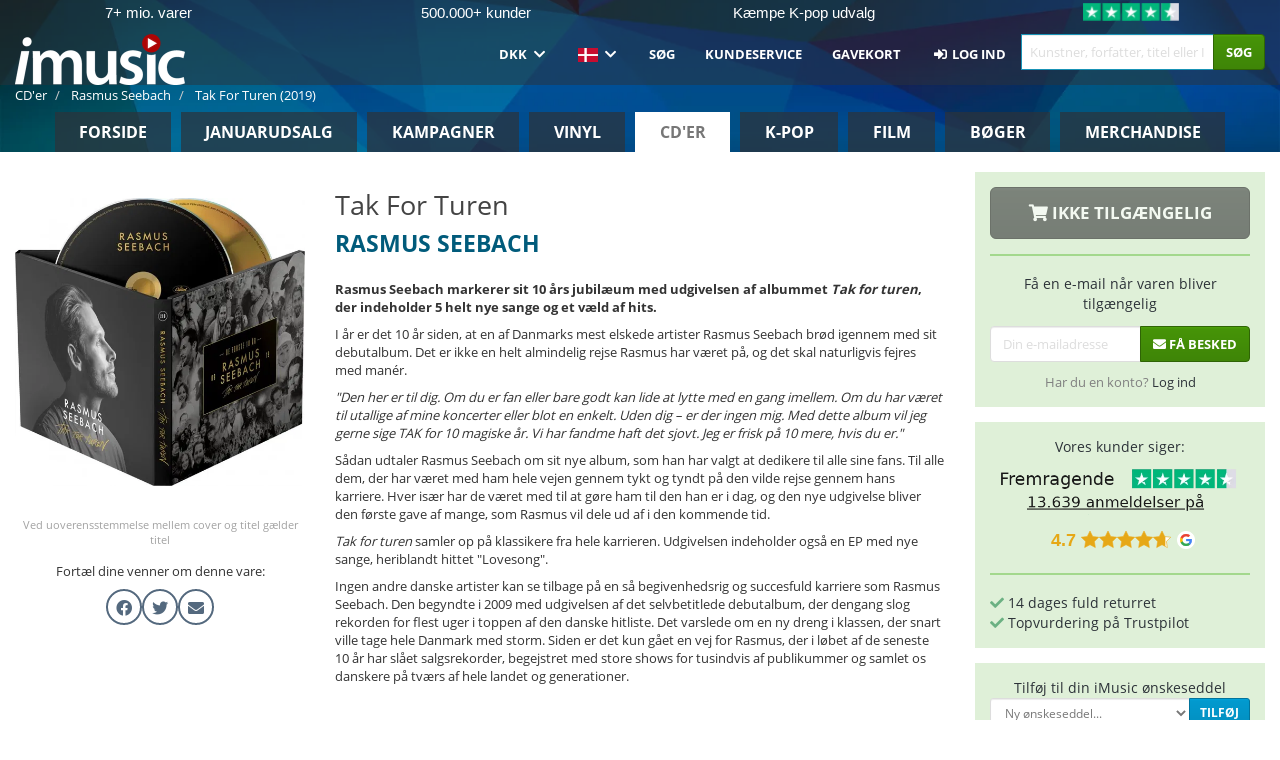

--- FILE ---
content_type: text/html; charset=UTF-8
request_url: https://imusic.dk/music/5706876684218/rasmus-seebach-2019-tak-for-turen-cd
body_size: 32929
content:
<!DOCTYPE HTML>
<html lang="da-DK" xmlns="http://www.w3.org/1999/html">
<head>
    <title>Rasmus Seebach · Tak For Turen (CD) (2019)</title>
    <meta name="description" content="Rasmus Seebach markerer sit 10 års jubilæum med udgivelsen af albummet Tak for turen, der indeholder 5 helt nye sange og et væld af hits.
I år er det 10 år siden, at en af Danmarks mest elskede artister Rasmus Seebach brød igennem med sit debutalbum. Det er ikke en helt almindelig rejse Rasmus har været på, og det skal naturligvis fejres med manér.
&quot;Den her er til dig. Om du er fan eller bare godt kan lide at lytte med en gang imellem. Om du har været til utallige af mine koncerter eller blot en enkelt. Uden dig – er der ingen mig. Med dette album vil jeg gerne sige TAK for 10 magiske år. Vi har fandme haft det sjovt. Jeg er frisk på 10 mere, hvis du er.&quot;
Sådan udtaler Rasmus Seebach om sit nye album, som han har valgt at dedikere til alle sine fans. Til alle dem, der har været med ham hele vejen gennem tykt og tyndt på den vilde rejse gennem hans karriere. Hver især har de været med til at gøre ham til den han er i dag, og den nye udgivelse bliver den første gave af mange, som Rasmus vil dele ud af i den kommende tid.  
Tak for turen samler op på klassikere fra hele karrieren. Udgivelsen indeholder også en EP med nye sange, heriblandt hittet &quot;Lovesong&quot;.
Ingen andre danske artister kan se tilbage på en så begivenhedsrig og succesfuld karriere som Rasmus Seebach. Den begyndte i 2009 med udgivelsen af det selvbetitlede debutalbum, der dengang slog rekorden for flest uger i toppen af den danske hitliste. Det varslede om en ny dreng i klassen, der snart ville tage hele Danmark med storm. Siden er det kun gået en vej for Rasmus, der i løbet af de seneste 10 år har slået salgsrekorder, begejstret med store shows for tusindvis af publikummer og samlet os danskere på tværs af hele landet og generationer."/>
    <meta name="viewport" content="width=device-width, initial-scale=1.0">
    <meta charset="UTF-8">
    <meta http-equiv="X-UA-Compatible" content="IE=edge">
    <meta name="csrf-token" content="G628iI8CUVSSGc3Fq40SuNqwNZzefKHxm2oZ7zuo">
    <link rel="icon" type="image/png" href="/favicon-194x194.png" sizes="194x194">
    <link rel="canonical" href="https://imusic.dk/music/5706876684218/rasmus-seebach-2019-tak-for-turen-cd"/>
    <link rel="preload" as="style" href="https://imusic-static.b-cdn.net/build/assets/main-CS3GLKb6.css" /><link rel="stylesheet" href="https://imusic-static.b-cdn.net/build/assets/main-CS3GLKb6.css" />            <link rel="alternate" hreflang="da-DK" href="https://imusic.dk/music/5706876684218/rasmus-seebach-2019-tak-for-turen-cd"/>
            <link rel="alternate" hreflang="en-US" href="https://imusic.co/music/5706876684218/rasmus-seebach-2019-tak-for-turen-cd"/>
            <link rel="alternate" hreflang="no-NO" href="https://imusic.no/music/5706876684218/rasmus-seebach-2019-tak-for-turen-cd"/>
            <link rel="alternate" hreflang="sv-SE" href="https://imusic.se/music/5706876684218/rasmus-seebach-2019-tak-for-turen-cd"/>
            <link rel="alternate" hreflang="fi-FI" href="https://imusic.fi/music/5706876684218/rasmus-seebach-2019-tak-for-turen-cd"/>
            <link rel="alternate" hreflang="de-DE" href="https://imusic.de/music/5706876684218/rasmus-seebach-2019-tak-for-turen-cd"/>
            <link rel="alternate" hreflang="pt-BR" href="https://imusic.br.com/music/5706876684218/rasmus-seebach-2019-tak-for-turen-cd"/>
            <link rel="alternate" hreflang="en-GB" href="https://imusic.uk/music/5706876684218/rasmus-seebach-2019-tak-for-turen-cd"/>
            <link rel="alternate" hreflang="nl-BE" href="https://imusic.be/music/5706876684218/rasmus-seebach-2019-tak-for-turen-cd"/>
            <link rel="alternate" hreflang="nl-NL" href="https://imusic.nl/music/5706876684218/rasmus-seebach-2019-tak-for-turen-cd"/>
            <link rel="alternate" hreflang="de-CH" href="https://imusic.ch/music/5706876684218/rasmus-seebach-2019-tak-for-turen-cd"/>
            <link rel="alternate" hreflang="es-ES" href="https://imusic.es/music/5706876684218/rasmus-seebach-2019-tak-for-turen-cd"/>
            <link rel="alternate" hreflang="pt-PT" href="https://imusic.pt/music/5706876684218/rasmus-seebach-2019-tak-for-turen-cd"/>
            <link rel="alternate" hreflang="fr-FR" href="https://imusic.fr/music/5706876684218/rasmus-seebach-2019-tak-for-turen-cd"/>
            <link rel="alternate" hreflang="pl-PL" href="https://imusic.pl/music/5706876684218/rasmus-seebach-2019-tak-for-turen-cd"/>
            <link rel="alternate" hreflang="en-SG" href="https://imusic.sg/music/5706876684218/rasmus-seebach-2019-tak-for-turen-cd"/>
            <link rel="alternate" hreflang="en-AU" href="https://imusic.au/music/5706876684218/rasmus-seebach-2019-tak-for-turen-cd"/>
            <link rel="alternate" hreflang="ja-JP" href="https://imusic.jp/music/5706876684218/rasmus-seebach-2019-tak-for-turen-cd"/>
            <link rel="alternate" hreflang="en-NZ" href="https://imusic.nz/music/5706876684218/rasmus-seebach-2019-tak-for-turen-cd"/>
            <link rel="alternate" hreflang="x-default" href="https://imusic.co/music/5706876684218/rasmus-seebach-2019-tak-for-turen-cd"/>
        <script src="https://imusic-static.b-cdn.net/js/jquery.min.js"
            integrity="sha384-sh7LrJKhZVCSiklvQQdFfWqLoA/0X7Ir40zpIu7mrtoMlWbziSZ6MYKpTk5HoFL0" crossorigin="anonymous"></script>
        <script defer src="https://cdnjs.cloudflare.com/ajax/libs/twitter-bootstrap/3.4.1/js/bootstrap.min.js"
            integrity="sha256-nuL8/2cJ5NDSSwnKD8VqreErSWHtnEP9E7AySL+1ev4=" crossorigin="anonymous"></script>
    <script src="https://cdnjs.cloudflare.com/ajax/libs/jquery.form/4.3.0/jquery.form.min.js"
            integrity="sha384-qlmct0AOBiA2VPZkMY3+2WqkHtIQ9lSdAsAn5RUJD/3vA5MKDgSGcdmIv4ycVxyn" crossorigin="anonymous"></script>
    <link rel="preload" as="style" href="https://imusic-static.b-cdn.net/build/assets/app-Dhfpv9kO.css" /><link rel="modulepreload" href="https://imusic-static.b-cdn.net/build/assets/app-7jlHr0ey.js" /><link rel="stylesheet" href="https://imusic-static.b-cdn.net/build/assets/app-Dhfpv9kO.css" /><script type="module" src="https://imusic-static.b-cdn.net/build/assets/app-7jlHr0ey.js"></script>            
            
        <!-- Open Graph / Facebook Meta Tags -->
        <meta property="og:type" content="music.album">
        <meta property="og:url" content="https://imusic.dk/music/5706876684218/rasmus-seebach-2019-tak-for-turen-cd">
        <meta property="og:title" content="Rasmus Seebach · Tak For Turen (CD) (2019)">
        <meta property="og:description" content="Rasmus Seebach markerer sit 10 års jubilæum med udgivelsen af albummet Tak for turen, der indeholder 5 helt nye sange og et væld af hits.
I år er det 10 år siden, at en af Danmarks mest elskede artister Rasmus Seebach brød igennem med sit debutalbum. Det er ikke en helt almindelig rejse Rasmus har været på, og det skal naturligvis fejres med manér.
&quot;Den her er til dig. Om du er fan eller bare godt kan lide at lytte med en gang imellem. Om du har været til utallige af mine koncerter eller blot en enkelt. Uden dig – er der ingen mig. Med dette album vil jeg gerne sige TAK for 10 magiske år. Vi har fandme haft det sjovt. Jeg er frisk på 10 mere, hvis du er.&quot;
Sådan udtaler Rasmus Seebach om sit nye album, som han har valgt at dedikere til alle sine fans. Til alle dem, der har været med ham hele vejen gennem tykt og tyndt på den vilde rejse gennem hans karriere. Hver især har de været med til at gøre ham til den han er i dag, og den nye udgivelse bliver den første gave af mange, som Rasmus vil dele ud af i den kommende tid.  
Tak for turen samler op på klassikere fra hele karrieren. Udgivelsen indeholder også en EP med nye sange, heriblandt hittet &quot;Lovesong&quot;.
Ingen andre danske artister kan se tilbage på en så begivenhedsrig og succesfuld karriere som Rasmus Seebach. Den begyndte i 2009 med udgivelsen af det selvbetitlede debutalbum, der dengang slog rekorden for flest uger i toppen af den danske hitliste. Det varslede om en ny dreng i klassen, der snart ville tage hele Danmark med storm. Siden er det kun gået en vej for Rasmus, der i løbet af de seneste 10 år har slået salgsrekorder, begejstret med store shows for tusindvis af publikummer og samlet os danskere på tværs af hele landet og generationer.">
        <meta property="og:image" content="https://imusic.b-cdn.net/images/item/original/218/5706876684218.jpg?rasmus-seebach-2019-tak-for-turen-cd&class=scaled&v=1571232335">
        <meta property="og:image:secure_url" content="https://imusic.b-cdn.net/images/item/original/218/5706876684218.jpg?rasmus-seebach-2019-tak-for-turen-cd&class=scaled&v=1571232335">
        <meta property="og:image:width" content="550">
        <meta property="og:image:height" content="545">
        <meta property="og:site_name" content="iMusic">
        <meta property="og:locale" content="da_DK">

                                                <meta property="product:availability" content="out of stock">
                                        <meta property="product:retailer_item_id" content="5706876684218">
                    
        <!-- Twitter Card Meta Tags -->
        <meta name="twitter:card" content="summary_large_image">
        <meta name="twitter:site" content="@imusicdk">
        <meta name="twitter:url" content="https://imusic.dk/music/5706876684218/rasmus-seebach-2019-tak-for-turen-cd">
        <meta name="twitter:title" content="Rasmus Seebach · Tak For Turen (CD) (2019)">
        <meta name="twitter:description" content="Rasmus Seebach markerer sit 10 års jubilæum med udgivelsen af albummet Tak for turen, der indeholder 5 helt nye sange og et væld af hits.
I år er det 10 år siden, at en af Danmarks mest elskede artister Rasmus Seebach brød igennem med sit debutalbum. Det er ikke en helt almindelig rejse Rasmus har været på, og det skal naturligvis fejres med manér.
&quot;Den her er til dig. Om du er fan eller bare godt kan lide at lytte med en gang imellem. Om du har været til utallige af mine koncerter eller blot en enkelt. Uden dig – er der ingen mig. Med dette album vil jeg gerne sige TAK for 10 magiske år. Vi har fandme haft det sjovt. Jeg er frisk på 10 mere, hvis du er.&quot;
Sådan udtaler Rasmus Seebach om sit nye album, som han har valgt at dedikere til alle sine fans. Til alle dem, der har været med ham hele vejen gennem tykt og tyndt på den vilde rejse gennem hans karriere. Hver især har de været med til at gøre ham til den han er i dag, og den nye udgivelse bliver den første gave af mange, som Rasmus vil dele ud af i den kommende tid.  
Tak for turen samler op på klassikere fra hele karrieren. Udgivelsen indeholder også en EP med nye sange, heriblandt hittet &quot;Lovesong&quot;.
Ingen andre danske artister kan se tilbage på en så begivenhedsrig og succesfuld karriere som Rasmus Seebach. Den begyndte i 2009 med udgivelsen af det selvbetitlede debutalbum, der dengang slog rekorden for flest uger i toppen af den danske hitliste. Det varslede om en ny dreng i klassen, der snart ville tage hele Danmark med storm. Siden er det kun gået en vej for Rasmus, der i løbet af de seneste 10 år har slået salgsrekorder, begejstret med store shows for tusindvis af publikummer og samlet os danskere på tværs af hele landet og generationer.">
        <meta name="twitter:image" content="https://imusic.b-cdn.net/images/item/original/218/5706876684218.jpg?rasmus-seebach-2019-tak-for-turen-cd&class=scaled&v=1571232335">

                                    <meta property="music:musician" content="Rasmus Seebach">
                                        <meta property="music:release_date" content="2019">
                        
    
    <script>
        if (/MSIE \d|Trident.*rv:/.test(navigator.userAgent)) {
            window.location = 'microsoft-edge:' + window.location;
            setTimeout(function () {
                window.location = 'https://go.microsoft.com/fwlink/?linkid=2135547';
            }, 1)
        }
    </script>

            <link rel="preload" as="style" href="https://imusic-static.b-cdn.net/build/assets/cc-DRDZlMXm.css" /><link rel="modulepreload" href="https://imusic-static.b-cdn.net/build/assets/cc-D4fqQRMT.js" /><link rel="stylesheet" href="https://imusic-static.b-cdn.net/build/assets/cc-DRDZlMXm.css" /><script type="module" src="https://imusic-static.b-cdn.net/build/assets/cc-D4fqQRMT.js"></script>    
                                        
<!-- Bing Analytics -->
<script type="text/plain" data-category="analytics" data-service="Bing Analytics">
         (function(w,d,t,r,u)
  {
    var f,n,i;
    w[u]=w[u]||[],f=function()
    {
      var o={ti:"5649144", enableAutoSpaTracking: true};
      o.q=w[u],w[u]=new UET(o),w[u].push("pageLoad")
    },
    n=d.createElement(t),n.src=r,n.async=1,n.onload=n.onreadystatechange=function()
    {
      var s=this.readyState;
      s&&s!=="loaded"&&s!=="complete"||(f(),n.onload=n.onreadystatechange=null)
    },
    i=d.getElementsByTagName(t)[0],i.parentNode.insertBefore(n,i)
  })
  (window,document,"script","//bat.bing.com/bat.js","uetq");
    window.uetq = window.uetq || [];
    window.uetq.push("config", "tcf", { "enabled" : true });
  if(! window.cookieConsent) {
                    window.uetq.push("consent", "default", {
                        ad_storage: "denied",
                        ad_user_data: "denied",
                        ad_personalization: "denied",
                        personalization_storage: "denied",
                        functionality_storage: "denied",
                        security_storage: "denied",
                        analytics_storage: "denied",
                    });
                }window.addEventListener("cc:onConsent", ({detail}) => {
                    var consent = window.cookieConsent.acceptedService("Bing Analytics", "analytics") ? "granted" : "denied";
                    window.uetq.push("consent", "update", {
                        ad_storage: consent,
                        ad_user_data: consent,
                        ad_personalization: consent,
                        personalization_storage: consent,
                        functionality_storage: consent,
                        security_storage: consent,
                        analytics_storage: consent,
                    });
                });

</script>                                                
<!-- Facebook Pixel -->
<script type="text/plain" data-category="analytics" data-service="Facebook">
    !function (f, b, e, v, n, t, s) {
        if (f.fbq) return;
        n = f.fbq = function () {
            n.callMethod ?
                n.callMethod.apply(n, arguments) : n.queue.push(arguments)
        };
        if (!f._fbq) f._fbq = n;
        n.push = n;
        n.loaded = !0;
        n.version = '2.0';
        n.queue = [];
        t = b.createElement(e);
        t.async = !0;
        t.src = v;
        s = b.getElementsByTagName(e)[0];
        s.parentNode.insertBefore(t, s)
    }(window, document, 'script', 'https://connect.facebook.net/en_US/fbevents.js');
    fbq("init", "1633993483617522");


</script>
<noscript><img height="1" width="1" style="display:none" src="https://www.facebook.com/tr?id=1633993483617522&ev=PageView&noscript=1"/></noscript>                                                
<!-- Tiktok Pixel -->
<script type="text/plain" data-category="analytics" data-service="Tiktok">
!function (w, d, t) {
    w.TiktokAnalyticsObject=t;var ttq=w[t]=w[t]||[];ttq.methods=["page","track","identify","instances","debug","on","off","once","ready","alias","group","enableCookie","disableCookie"],ttq.setAndDefer=function(t,e){t[e]=function(){t.push([e].concat(Array.prototype.slice.call(arguments,0)))}};for(var i=0;i<ttq.methods.length;i++)ttq.setAndDefer(ttq,ttq.methods[i]);ttq.instance=function(t){for(var e=ttq._i[t]||[],n=0;n<ttq.methods.length;n++)ttq.setAndDefer(e,ttq.methods[n]);return e},ttq.load=function(e,n){var i="https://analytics.tiktok.com/i18n/pixel/events.js";ttq._i=ttq._i||{},ttq._i[e]=[],ttq._i[e]._u=i,ttq._t=ttq._t||{},ttq._t[e]=+new Date,ttq._o=ttq._o||{},ttq._o[e]=n||{};var o=document.createElement("script");o.type="text/javascript",o.async=!0,o.src=i+"?sdkid="+e+"&lib="+t;var a=document.getElementsByTagName("script")[0];a.parentNode.insertBefore(o,a)};
    ttq.load('CB1D583C77U7034R0P1G');

}(window, document, 'ttq');</script>                                                
<!-- Google Analytics -->
<script type="text/javascript" data-category="analytics" data-service="Google Analytics" async src="https://www.googletagmanager.com/gtag/js?id=G-GBHJTFRGFJ"></script>
<script type="text/javascript" data-category="analytics" data-service="Google Analytics">
window.dataLayer = window.dataLayer || [];
function gtag() { dataLayer.push(arguments); }if(! window.cookieConsent) {
                    gtag("consent", "default", {
                        ad_storage: "denied",
                        ad_user_data: "denied",
                        ad_personalization: "denied",
                        personalization_storage: "denied",
                        functionality_storage: "denied",
                        security_storage: "denied",
                        analytics_storage: "denied",
                    });
                }window.addEventListener("cc:onConsent", ({detail}) => {
                    var consent = window.cookieConsent.acceptedService("Google Analytics", "analytics") ? "granted" : "denied";
                    gtag("consent", "update", {
                        ad_storage: consent,
                        ad_user_data: consent,
                        ad_personalization: consent,
                        personalization_storage: consent,
                        functionality_storage: consent,
                        security_storage: consent,
                        analytics_storage: consent,
                    }); gtag("js", new Date()); gtag("config", "G-GBHJTFRGFJ", {"anonymize_ip":true});
gtag("config", "AW-1070831707", {"anonymize_ip":true,"send_page_view":false});
});

</script>                                                
<!-- Go Wish -->

            <script type='text/plain' data-category='analytics' data-service='Ønskeskyen' src='https://tag.heylink.com/fb18c1af-f8b5-4c5e-87d1-03ed13b79b27/script.js' defer></script>
            <script type='text/plain' src='https://storage.googleapis.com/gowish-button-prod/js/gowish-iframe.js' data-category='analytics' data-service='Ønskeskyen' data-use-btn='true' id='gowish-iframescript' defer='true'></script>
            <link rel='stylesheet' href='https://storage.googleapis.com/gowish-button-prod/css/gowish-iframe.css'>
            <script type='text/plain' data-category='analytics' data-service='ØnskeSkyen'>
        

</script>                                                
<!-- Reddit -->
<script type='text/plain' data-category='analytics' data-service='Reddit'>
!function(w,d){if(!w.rdt){var p=w.rdt=function(){p.sendEvent?p.sendEvent.apply(p,arguments):p.callQueue.push(arguments)};p.callQueue=[];var t=d.createElement('script');t.src='https://www.redditstatic.com/ads/pixel.js',t.async=!0;var s=d.getElementsByTagName('script')[0];s.parentNode.insertBefore(t,s)}}(window,document);rdt('init','a2_edj3et5f8jg9', {'useDecimalCurrencyValues':true,'email':'','externalId':''});rdt('track', 'PageVisit');

</script>                                            </head>
<body class="white-background">
<div class="container-fluid pagetop relative ">
            <div style="position: absolute; top: 0; bottom: 0; right: 0; left: 0; width: 100%; height: 100%; z-index: -1;">
            <img alt='Hero banner' loading='lazy' decoding='async' style='height: 100%; width: 100%; object-fit: cover; display: block;' srcset='https://imusic-static.b-cdn.net/storage/hero/h-101_3.png 640w, https://imusic-static.b-cdn.net/storage/hero/h-101_3.png 1024w' sizes='(max-width: 770px) 640px, 771px' src='https://imusic-static.b-cdn.net/storage/hero/h-101_3.png'>        </div>
        <nav class="row navbar navbar-default navbar-fixed-top hidden-print light" id="navbar-background"
         style="height: 85px"
         role="navigation">
                    <div class="top-banner" id="top-banner">
                <div class="messages">
                                    <span class="banner-phrase">7+ mio. varer</span>
                                    <span class="banner-phrase">500.000+ kunder</span>
                                    <span class="banner-phrase">Kæmpe K-pop udvalg</span>
                                    <span class="banner-phrase">Alt i vinyl, CD, film</span>
                                    <span class="banner-phrase">Fri fragt over 699 kr.</span>
                                </div>
                <div class="tp">
                    <a href="https://dk.trustpilot.com/review/www.imusic.dk" target="_blank">
                    <img loading="lazy" decoding="async" src="https://imusic-static.b-cdn.net/storage/trustpilot/small.png" style="width: auto; max-height: 18px; max-width: 250px; vertical-align: bottom;"
                         alt="Topvurdering på Trustpilot baseret på tusinder af anmeldelser."/>
                    </a>
                </div>
            </div>
        
        <div class="container-fluid">
            <div class="navbar-header flex justify-between items-center">
                <div class="flex align-items-center">
                    <button type="button" class="navbar-toggle" id="navbar-menu-toggle" data-toggle="collapse" data-target="#top-navbar" style="float: none; margin-right: 5px;">
                        <span class="sr-only">Toggle navigation</span>
                        <span class="icon-bar"></span>
                        <span class="icon-bar"></span>
                        <span class="icon-bar" style="width: 12px;"></span>
                    </button>

                    <a href="/">
                        <div id="logo" style="background-image: url(https://imusic-static.b-cdn.net/images/logo.png)"></div>
                    </a>
                </div>

                <div class="flex align-items-center gap-2">
                    <button type="button" class="navbar-toggle search" data-toggle="collapse" data-target="#top-navbar-search">
                        <span class="fa fa-search"></span>
                    </button>

                    <button type="button" class="navbar-toggle">
                        <a href="/page/customer">
                            <span class="fa fa-user text-white"></span>
                        </a>
                    </button>

                    
                                    </div>
            </div>

            <div class="collapse navbar-collapse" id="top-navbar-search" aria-expanded="false" style="height: 1px">
                <form action="/music/search" role="search" class="visible-xs visible-sm hidden-print mt-4">
                    <div class="form-group mb-0">
                        <div class="input-group">
                            <input type="text" class="form-control" value=""
                                id="mainsearch3" name="query" placeholder="Kunstner, forfatter, titel eller ISBN..."
                            >
                            <div class="input-group-btn">
                                <button class="btn btn-success" type="submit">Søg</button>
                            </div>
                        </div>
                    </div>
                </form>
            </div>

            <div class="collapse navbar-collapse" id="top-navbar" aria-expanded="false" style="height: 1px">
                <ul class="nav navbar-nav navbar-right" id="menu">
                    <li class="dropdown visible-xs">
                        <a href="#" class="dropdown-toggle" data-toggle="dropdown" onclick="return false" role="button"
                           aria-haspopup="true" aria-expanded="false">
                            <span class="lang-flag">Kategorier</span>
                            <span class="fa fa-chevron-down"></span>
                        </a>
                        <ul class="dropdown-menu" role="menu">
                                                            <li>
                                    <a href="/">
                                        Forside                                    </a>
                                </li>
                                                            <li>
                                    <a href="/januarysale">
                                        Januarudsalg                                    </a>
                                </li>
                                                            <li>
                                    <a href="/campaigns">
                                        Kampagner                                    </a>
                                </li>
                                                            <li>
                                    <a href="/vinyl">
                                        Vinyl                                    </a>
                                </li>
                                                            <li>
                                    <a href="/music">
                                        CD'er                                    </a>
                                </li>
                                                            <li>
                                    <a href="/kpop">
                                        K-pop                                    </a>
                                </li>
                                                            <li>
                                    <a href="/movies">
                                        Film                                    </a>
                                </li>
                                                            <li>
                                    <a href="/books">
                                        Bøger                                    </a>
                                </li>
                                                            <li>
                                    <a href="/merchandise">
                                        Merchandise                                    </a>
                                </li>
                                                    </ul>
                    </li>
                                        <li class="dropdown btn-group">
                        <a href="#" class="dropdown-toggle" data-toggle="dropdown" onclick="return false" role="button"
                           aria-haspopup="true" aria-expanded="false">
                            DKK                            <span class="fa fa-chevron-down"></span>
                        </a>
                        <ul class="dropdown-menu" role="menu" id="currency-dropdown">
                                                            <li>
                                    <a role="menuitemradio"
                                       onclick="location.search = 'changeCurrency=AUD'">
                                        AUD &nbsp;
                                        <span class="text-muted pr-4">(Australian Dollars)</span>
                                                                                    <span class="pull-right">A$</span>
                                                                            </a>
                                </li>
                                                            <li>
                                    <a role="menuitemradio"
                                       onclick="location.search = 'changeCurrency=BRL'">
                                        BRL &nbsp;
                                        <span class="text-muted pr-4">(Brazilian real)</span>
                                                                                    <span class="pull-right">R$</span>
                                                                            </a>
                                </li>
                                                            <li>
                                    <a role="menuitemradio"
                                       onclick="location.search = 'changeCurrency=CAD'">
                                        CAD &nbsp;
                                        <span class="text-muted pr-4">(Canadian Dollars)</span>
                                                                                    <span class="pull-right">CA$</span>
                                                                            </a>
                                </li>
                                                            <li>
                                    <a role="menuitemradio"
                                       onclick="location.search = 'changeCurrency=CHF'">
                                        CHF &nbsp;
                                        <span class="text-muted pr-4">(Swiss francs)</span>
                                                                                    <span class="pull-right">SFr.</span>
                                                                            </a>
                                </li>
                                                            <li>
                                    <a role="menuitemradio"
                                       onclick="location.search = 'changeCurrency=CNY'">
                                        CNY &nbsp;
                                        <span class="text-muted pr-4">(Chinese yuan)</span>
                                                                                    <span class="pull-right">元</span>
                                                                            </a>
                                </li>
                                                            <li>
                                    <a role="menuitemradio"
                                       onclick="location.search = 'changeCurrency=CZK'">
                                        CZK &nbsp;
                                        <span class="text-muted pr-4">(Czech koruny)</span>
                                                                                    <span class="pull-right">Kč</span>
                                                                            </a>
                                </li>
                                                            <li>
                                    <a role="menuitemradio"
                                       onclick="location.search = 'changeCurrency=DKK'">
                                        DKK &nbsp;
                                        <span class="text-muted pr-4">(Danske kroner)</span>
                                                                            </a>
                                </li>
                                                            <li>
                                    <a role="menuitemradio"
                                       onclick="location.search = 'changeCurrency=EUR'">
                                        EUR &nbsp;
                                        <span class="text-muted pr-4">(Euro)</span>
                                                                                    <span class="pull-right">€</span>
                                                                            </a>
                                </li>
                                                            <li>
                                    <a role="menuitemradio"
                                       onclick="location.search = 'changeCurrency=GBP'">
                                        GBP &nbsp;
                                        <span class="text-muted pr-4">(Pounds Sterling)</span>
                                                                                    <span class="pull-right">£</span>
                                                                            </a>
                                </li>
                                                            <li>
                                    <a role="menuitemradio"
                                       onclick="location.search = 'changeCurrency=HKD'">
                                        HKD &nbsp;
                                        <span class="text-muted pr-4">(Hong Kong dollars)</span>
                                                                                    <span class="pull-right">HK$</span>
                                                                            </a>
                                </li>
                                                            <li>
                                    <a role="menuitemradio"
                                       onclick="location.search = 'changeCurrency=HUF'">
                                        HUF &nbsp;
                                        <span class="text-muted pr-4">(Hungarian forints)</span>
                                                                                    <span class="pull-right">Ft</span>
                                                                            </a>
                                </li>
                                                            <li>
                                    <a role="menuitemradio"
                                       onclick="location.search = 'changeCurrency=ILS'">
                                        ILS &nbsp;
                                        <span class="text-muted pr-4">(Israeli shekel)</span>
                                                                                    <span class="pull-right">₪</span>
                                                                            </a>
                                </li>
                                                            <li>
                                    <a role="menuitemradio"
                                       onclick="location.search = 'changeCurrency=ISK'">
                                        ISK &nbsp;
                                        <span class="text-muted pr-4">(Icelandic kronur)</span>
                                                                                    <span class="pull-right">Íkr</span>
                                                                            </a>
                                </li>
                                                            <li>
                                    <a role="menuitemradio"
                                       onclick="location.search = 'changeCurrency=JPY'">
                                        JPY &nbsp;
                                        <span class="text-muted pr-4">(Japanese yen)</span>
                                                                                    <span class="pull-right">¥</span>
                                                                            </a>
                                </li>
                                                            <li>
                                    <a role="menuitemradio"
                                       onclick="location.search = 'changeCurrency=KRW'">
                                        KRW &nbsp;
                                        <span class="text-muted pr-4">(South Korean won)</span>
                                                                                    <span class="pull-right">₩</span>
                                                                            </a>
                                </li>
                                                            <li>
                                    <a role="menuitemradio"
                                       onclick="location.search = 'changeCurrency=MXN'">
                                        MXN &nbsp;
                                        <span class="text-muted pr-4">(Mexican peso)</span>
                                                                                    <span class="pull-right">Mex$</span>
                                                                            </a>
                                </li>
                                                            <li>
                                    <a role="menuitemradio"
                                       onclick="location.search = 'changeCurrency=NOK'">
                                        NOK &nbsp;
                                        <span class="text-muted pr-4">(Norwegian kroner)</span>
                                                                                    <span class="pull-right">NOK</span>
                                                                            </a>
                                </li>
                                                            <li>
                                    <a role="menuitemradio"
                                       onclick="location.search = 'changeCurrency=NZD'">
                                        NZD &nbsp;
                                        <span class="text-muted pr-4">(New Zealand dollars)</span>
                                                                                    <span class="pull-right">NZ$</span>
                                                                            </a>
                                </li>
                                                            <li>
                                    <a role="menuitemradio"
                                       onclick="location.search = 'changeCurrency=PLN'">
                                        PLN &nbsp;
                                        <span class="text-muted pr-4">(Polish złotys)</span>
                                                                                    <span class="pull-right">zł</span>
                                                                            </a>
                                </li>
                                                            <li>
                                    <a role="menuitemradio"
                                       onclick="location.search = 'changeCurrency=SEK'">
                                        SEK &nbsp;
                                        <span class="text-muted pr-4">(Svenske kroner)</span>
                                                                                    <span class="pull-right">SEK</span>
                                                                            </a>
                                </li>
                                                            <li>
                                    <a role="menuitemradio"
                                       onclick="location.search = 'changeCurrency=SGD'">
                                        SGD &nbsp;
                                        <span class="text-muted pr-4">(Singapore dollars)</span>
                                                                                    <span class="pull-right">S$</span>
                                                                            </a>
                                </li>
                                                            <li>
                                    <a role="menuitemradio"
                                       onclick="location.search = 'changeCurrency=TRY'">
                                        TRY &nbsp;
                                        <span class="text-muted pr-4">(Turkish lira)</span>
                                                                                    <span class="pull-right">₺</span>
                                                                            </a>
                                </li>
                                                            <li>
                                    <a role="menuitemradio"
                                       onclick="location.search = 'changeCurrency=USD'">
                                        USD &nbsp;
                                        <span class="text-muted pr-4">(Dollars)</span>
                                                                                    <span class="pull-right">$</span>
                                                                            </a>
                                </li>
                                                            <li>
                                    <a role="menuitemradio"
                                       onclick="location.search = 'changeCurrency=ZAR'">
                                        ZAR &nbsp;
                                        <span class="text-muted pr-4">(South African rand)</span>
                                                                                    <span class="pull-right">R</span>
                                                                            </a>
                                </li>
                                                    </ul>
                    </li>
                    <li class="dropdown">
                        <a href="#" class="dropdown-toggle" data-toggle="dropdown" onclick="return false" role="button"
                           aria-haspopup="true" aria-expanded="false">
                            <span class="lang-flag"><img src="https://imusic-static.b-cdn.net/images/flags/dk.png" height="14" title="DK" alt="DK"></img></span>
                            <span class="fa fa-chevron-down"></span>
                        </a>
                        <ul class="dropdown-menu" role="menu">
                                                            <li><a role="menuitemradio"  rel="alternate" href="https://imusic.dk/music/5706876684218/rasmus-seebach-2019-tak-for-turen-cd" hreflang="da-DK"><span class="lang-flag"><img src="https://imusic-static.b-cdn.net/images/flags/dk.png" height="14" title="DK" alt="DK"></img></span> <span class="lang-text">Dansk</span></a></li>
                                                            <li><a role="menuitemradio"  rel="alternate" href="https://imusic.de/music/5706876684218/rasmus-seebach-2019-tak-for-turen-cd" hreflang="de-DE"><span class="lang-flag"><img src="https://imusic-static.b-cdn.net/images/flags/de.png" height="14" title="DE" alt="DE"></img></span> <span class="lang-text">Deutsch</span></a></li>
                                                            <li><a role="menuitemradio"  rel="alternate" href="https://imusic.ch/music/5706876684218/rasmus-seebach-2019-tak-for-turen-cd" hreflang="de-CH"><span class="lang-flag"><img src="https://imusic-static.b-cdn.net/images/flags/ch.png" height="14" title="CH" alt="CH"></img></span> <span class="lang-text">Deutsch (Switzerland)</span></a></li>
                                                            <li><a role="menuitemradio"  rel="alternate" href="https://imusic.co/music/5706876684218/rasmus-seebach-2019-tak-for-turen-cd" hreflang="en-US"><span class="lang-flag"><img src="https://imusic-static.b-cdn.net/images/flags/us.png" height="14" title="US" alt="US"></img></span> <span class="lang-text">English</span></a></li>
                                                            <li><a role="menuitemradio"  rel="alternate" href="https://imusic.au/music/5706876684218/rasmus-seebach-2019-tak-for-turen-cd" hreflang="en-AU"><span class="lang-flag"><img src="https://imusic-static.b-cdn.net/images/flags/au.png" height="14" title="AU" alt="AU"></img></span> <span class="lang-text">English (Australia)</span></a></li>
                                                            <li><a role="menuitemradio"  rel="alternate" href="https://imusic.nz/music/5706876684218/rasmus-seebach-2019-tak-for-turen-cd" hreflang="en-NZ"><span class="lang-flag"><img src="https://imusic-static.b-cdn.net/images/flags/nz.png" height="14" title="NZ" alt="NZ"></img></span> <span class="lang-text">English (New Zealand)</span></a></li>
                                                            <li><a role="menuitemradio"  rel="alternate" href="https://imusic.sg/music/5706876684218/rasmus-seebach-2019-tak-for-turen-cd" hreflang="en-SG"><span class="lang-flag"><img src="https://imusic-static.b-cdn.net/images/flags/sg.png" height="14" title="SG" alt="SG"></img></span> <span class="lang-text">English (Singapore)</span></a></li>
                                                            <li><a role="menuitemradio"  rel="alternate" href="https://imusic.uk/music/5706876684218/rasmus-seebach-2019-tak-for-turen-cd" hreflang="en-GB"><span class="lang-flag"><img src="https://imusic-static.b-cdn.net/images/flags/gb.png" height="14" title="GB" alt="GB"></img></span> <span class="lang-text">English (United Kingdom)</span></a></li>
                                                            <li><a role="menuitemradio"  rel="alternate" href="https://imusic.es/music/5706876684218/rasmus-seebach-2019-tak-for-turen-cd" hreflang="es-ES"><span class="lang-flag"><img src="https://imusic-static.b-cdn.net/images/flags/es.png" height="14" title="ES" alt="ES"></img></span> <span class="lang-text">Español</span></a></li>
                                                            <li><a role="menuitemradio"  rel="alternate" href="https://imusic.fr/music/5706876684218/rasmus-seebach-2019-tak-for-turen-cd" hreflang="fr-FR"><span class="lang-flag"><img src="https://imusic-static.b-cdn.net/images/flags/fr.png" height="14" title="FR" alt="FR"></img></span> <span class="lang-text">Français</span></a></li>
                                                            <li><a role="menuitemradio"  rel="alternate" href="https://imusic.nl/music/5706876684218/rasmus-seebach-2019-tak-for-turen-cd" hreflang="nl-NL"><span class="lang-flag"><img src="https://imusic-static.b-cdn.net/images/flags/nl.png" height="14" title="NL" alt="NL"></img></span> <span class="lang-text">Nederlands</span></a></li>
                                                            <li><a role="menuitemradio"  rel="alternate" href="https://imusic.no/music/5706876684218/rasmus-seebach-2019-tak-for-turen-cd" hreflang="no-NO"><span class="lang-flag"><img src="https://imusic-static.b-cdn.net/images/flags/no.png" height="14" title="NO" alt="NO"></img></span> <span class="lang-text">Norsk</span></a></li>
                                                            <li><a role="menuitemradio"  rel="alternate" href="https://imusic.pl/music/5706876684218/rasmus-seebach-2019-tak-for-turen-cd" hreflang="pl-PL"><span class="lang-flag"><img src="https://imusic-static.b-cdn.net/images/flags/pl.png" height="14" title="PL" alt="PL"></img></span> <span class="lang-text">Polski</span></a></li>
                                                            <li><a role="menuitemradio"  rel="alternate" href="https://imusic.pt/music/5706876684218/rasmus-seebach-2019-tak-for-turen-cd" hreflang="pt-PT"><span class="lang-flag"><img src="https://imusic-static.b-cdn.net/images/flags/pt.png" height="14" title="PT" alt="PT"></img></span> <span class="lang-text">Português</span></a></li>
                                                            <li><a role="menuitemradio"  rel="alternate" href="https://imusic.br.com/music/5706876684218/rasmus-seebach-2019-tak-for-turen-cd" hreflang="pt-BR"><span class="lang-flag"><img src="https://imusic-static.b-cdn.net/images/flags/br.png" height="14" title="BR" alt="BR"></img></span> <span class="lang-text">Português do Brasil</span></a></li>
                                                            <li><a role="menuitemradio"  rel="alternate" href="https://imusic.fi/music/5706876684218/rasmus-seebach-2019-tak-for-turen-cd" hreflang="fi-FI"><span class="lang-flag"><img src="https://imusic-static.b-cdn.net/images/flags/fi.png" height="14" title="FI" alt="FI"></img></span> <span class="lang-text">Suomi</span></a></li>
                                                            <li><a role="menuitemradio"  rel="alternate" href="https://imusic.se/music/5706876684218/rasmus-seebach-2019-tak-for-turen-cd" hreflang="sv-SE"><span class="lang-flag"><img src="https://imusic-static.b-cdn.net/images/flags/se.png" height="14" title="SE" alt="SE"></img></span> <span class="lang-text">Svenska</span></a></li>
                                                            <li><a role="menuitemradio"  rel="alternate" href="https://imusic.be/music/5706876684218/rasmus-seebach-2019-tak-for-turen-cd" hreflang="nl-BE"><span class="lang-flag"><img src="https://imusic-static.b-cdn.net/images/flags/be.png" height="14" title="BE" alt="BE"></img></span> <span class="lang-text">Vlaamse (Belgium)</span></a></li>
                                                            <li><a role="menuitemradio"  rel="alternate" href="https://imusic.jp/music/5706876684218/rasmus-seebach-2019-tak-for-turen-cd" hreflang="ja-JP"><span class="lang-flag"><img src="https://imusic-static.b-cdn.net/images/flags/jp.png" height="14" title="JP" alt="JP"></img></span> <span class="lang-text">日本語</span></a></li>
                                                    </ul>
                    </li>
                                            <li class="dropdown">
            <a href="/page/search" class="hidden-xs hidden-sm" role="button" aria-haspopup="true" aria-expanded="false">Søg</a>
        <a href="#" class="hidden-md hidden-lg dropdown-toggle" data-toggle="dropdown" onclick="return false" role="button" aria-haspopup="true" aria-expanded="false">Søg</a>
        <ul class="dropdown-menu multi-level" role="menu">
            <li class="hidden-md hidden-lg">
                <a href="/page/search" role="menuitem"><span class="fa fa-search"> </span>&nbsp;Søg</a>            </li>
                                                        <li class="">
                    
                                          <a class="inline-block" href="/page/search?advanced=1" role="menuitem"><span class="fa fa-search-plus"> </span>&nbsp;Avanceret søgning</a>                    
                                    </li>
                    </ul>
    </li>

                                            <li class="dropdown">
            <a href="/page/contact" class="hidden-xs hidden-sm" role="button" aria-haspopup="true" aria-expanded="false">Kundeservice</a>
        <a href="#" class="hidden-md hidden-lg dropdown-toggle" data-toggle="dropdown" onclick="return false" role="button" aria-haspopup="true" aria-expanded="false">Kundeservice</a>
        <ul class="dropdown-menu multi-level" role="menu">
            <li class="hidden-md hidden-lg">
                <a href="/page/contact" role="menuitem">Kundeservice</a>            </li>
                                                        <li class="">
                    
                                          <a class="inline-block" href="/exposure/6488/vigtig-info-i-forbindelse-med-julen" role="menuitem"><span class="fa fa-tree"> </span>&nbsp;Juleinfo</a>                    
                                    </li>
                                            <li class="">
                    
                                          <a class="inline-block" href="/page/faq" role="menuitem">Spørgsmål & Svar</a>                    
                                    </li>
                                            <li class="">
                    
                                          <a class="inline-block" href="/exposure/10037/vinyl-faq" role="menuitem">Vinyl FAQ</a>                    
                                    </li>
                                            <li class="">
                    
                                          <a class="inline-block" href="/page/contact" role="menuitem">Kontakt</a>                    
                                    </li>
                    </ul>
    </li>

                                            <li class="dropdown">
      <a href="/giftcard" role="menuitem">Gavekort</a>    </li>

                                            <li class="dropdown">
      <a href="/page/login" role="menuitem"><span class="fa fa-sign-in-alt"> </span>&nbsp;Log ind</a>    </li>

                                                                <li class="visible-md visible-lg">
                            <div id="searchbar">
                                <form action="/music/search">
                                    <div class="input-group search-form-group">
                                        <input type="text" class="form-control typeahead" id="mainsearch" name="query"
                                               value=""
                                               placeholder="Kunstner, forfatter, titel eller ISBN..." autocomplete="off" accesskey="f"/>
                                        <span class="input-group-btn">
                                            <button class="btn btn-success" type="submit">Søg</button>
                                        </span>
                                    </div>
                                </form>
                            </div>
                        </li>
                    
                    
<li class="dropdown cart  hidden-xs">
    </li>                    
<li class="hidden-xs cart-btn">
    </li>                </ul>
            </div>
        </div>
    </nav>

    <div id="breadcrumb" class="row breadcrumb-container hidden-print" style="margin-top: 78px">
        <ol class="breadcrumb light" itemscope itemtype="https://schema.org/BreadcrumbList">
                                        <li itemprop="itemListElement" itemscope itemtype="https://schema.org/ListItem">
                    <a itemprop="item" itemtype="https://schema.org/Thing" href="/music">
                        <span itemprop="name">CD'er</span>
                    </a>
                    <meta itemprop="position" content="1"/>
                </li>
                            <li itemprop="itemListElement" itemscope itemtype="https://schema.org/ListItem">
                    <a itemprop="item" itemtype="https://schema.org/Thing" href="/artist/Rasmus+Seebach">
                        <span itemprop="name">Rasmus Seebach</span>
                    </a>
                    <meta itemprop="position" content="2"/>
                </li>
                            <li itemprop="itemListElement" itemscope itemtype="https://schema.org/ListItem">
                    <a itemprop="item" itemtype="https://schema.org/Thing" href="/music/5706876684218/rasmus-seebach-2019-tak-for-turen-cd">
                        <span itemprop="name">Tak For Turen (2019)</span>
                    </a>
                    <meta itemprop="position" content="3"/>
                </li>
                                </ol>
    </div>

    <div class="row row-centered hidden-print">
        <div class="col-centered col-sm-10 col-xs-12" id="messages">
                    </div>
    </div>


        
    <div id="tabs" class="row hidden-print">
        <div class="container">
            <div class="row">
                                <ul class="nav nav-tabs nav-justified hidden-xs hidden-sm">
                                            <li class="overhead-size "
                            style="font-size: calc(100vw / (9 * 9))">
                            <a href="/"
                               style="padding: calc(100vw / (9 * 16))">
                                Forside                            </a>
                        </li>
                                            <li class="overhead-size "
                            style="font-size: calc(100vw / (9 * 9))">
                            <a href="/januarysale"
                               style="padding: calc(100vw / (9 * 16))">
                                Januarudsalg                            </a>
                        </li>
                                            <li class="overhead-size "
                            style="font-size: calc(100vw / (9 * 9))">
                            <a href="/campaigns"
                               style="padding: calc(100vw / (9 * 16))">
                                Kampagner                            </a>
                        </li>
                                            <li class="overhead-size "
                            style="font-size: calc(100vw / (9 * 9))">
                            <a href="/vinyl"
                               style="padding: calc(100vw / (9 * 16))">
                                Vinyl                            </a>
                        </li>
                                            <li class="overhead-size active"
                            style="font-size: calc(100vw / (9 * 9))">
                            <a href="/music"
                               style="padding: calc(100vw / (9 * 16))">
                                CD'er                            </a>
                        </li>
                                            <li class="overhead-size "
                            style="font-size: calc(100vw / (9 * 9))">
                            <a href="/kpop"
                               style="padding: calc(100vw / (9 * 16))">
                                K-pop                            </a>
                        </li>
                                            <li class="overhead-size "
                            style="font-size: calc(100vw / (9 * 9))">
                            <a href="/movies"
                               style="padding: calc(100vw / (9 * 16))">
                                Film                            </a>
                        </li>
                                            <li class="overhead-size "
                            style="font-size: calc(100vw / (9 * 9))">
                            <a href="/books"
                               style="padding: calc(100vw / (9 * 16))">
                                Bøger                            </a>
                        </li>
                                            <li class="overhead-size "
                            style="font-size: calc(100vw / (9 * 9))">
                            <a href="/merchandise"
                               style="padding: calc(100vw / (9 * 16))">
                                Merchandise                            </a>
                        </li>
                                    </ul>
            </div>
        </div>
    </div>

            <form action="/music/search" role="search"
              class="visible-xs visible-sm hidden-print">
            <div class="form-group">
                <div class="input-group">
                    <div class="input-group-btn">
                        <button type="button" class="btn btn-default dropdown-toggle" data-toggle="dropdown">
                            CD'er <span class="caret"></span>
                        </button>
                        <ul class="dropdown-menu">
                                                            <li><a href="/">Forside</a></li>
                                                            <li><a href="/januarysale">Januarudsalg</a></li>
                                                            <li><a href="/campaigns">Kampagner</a></li>
                                                            <li><a href="/vinyl">Vinyl</a></li>
                                                            <li><a href="/music">CD'er</a></li>
                                                            <li><a href="/kpop">K-pop</a></li>
                                                            <li><a href="/movies">Film</a></li>
                                                            <li><a href="/books">Bøger</a></li>
                                                            <li><a href="/merchandise">Merchandise</a></li>
                                                    </ul>
                    </div>
                    <input type="text" class="form-control" value=""
                           id="mainsearch2" name="query" placeholder="Kunstner, forfatter, titel eller ISBN...">
                    <div class="input-group-btn">
                        <button class="btn btn-success" type="submit">Søg</button>
                    </div>

                </div>
            </div>
        </form>
    </div>

<div class="white-background">
    <div class="container-fluid " id="content">
                    <link rel="preload" as="style" href="https://imusic-static.b-cdn.net/build/assets/item-Ce1H3Bte.css" /><link rel="modulepreload" href="https://imusic-static.b-cdn.net/build/assets/item-l3_H_4af.js" /><link rel="stylesheet" href="https://imusic-static.b-cdn.net/build/assets/item-Ce1H3Bte.css" /><script type="module" src="https://imusic-static.b-cdn.net/build/assets/item-l3_H_4af.js"></script>
<div class="row">
    <div class="col-md-3 col-sm-6 col-xs-12 item-container">
        <div class="text-center side-column pull-right-lg append-exposure-tag-container-on-devices">
            <div class="item-cover-container">
                <img loading="lazy" decoding="async" class="item-cover" src="https://imusic.b-cdn.net/images/item/original/218/5706876684218.jpg?rasmus-seebach-2019-tak-for-turen-cd&class=scaled&v=1571232335"
                     alt="Tak For Turen - Rasmus Seebach - Musik -  - 5706876684218 - 8. november 2019">
            </div>
                                                                                        
            <span class="help-block cover-notice">
                Ved uoverensstemmelse 
mellem cover og titel gælder titel            </span>
            <div style="margin-top: 15px;" class="hidden-xs">
                <p class="text-center">Fortæl dine venner om denne vare:</p>
                <div class="row row-centered margin-bottom">
                    <div class="col-centered">
                        <ul class="list-inline social light-bg">
                            <li class="facebook">
                                <a href="https://www.facebook.com/sharer.php?p%5Burl%5D=https%3A%2F%2Fimusic.dk%2Fmusic%2F5706876684218%2Frasmus-seebach-2019-tak-for-turen-cd"
                                   target="_blank" title="Del på Facebook">
                                    <i class="fab fa-facebook fa-2x"></i>
                                </a>
                            </li>
                            <li class="twitter">
                                <a href="https://twitter.com/share?url=https%3A%2F%2Fimusic.dk%2Fmusic%2F5706876684218%2Frasmus-seebach-2019-tak-for-turen-cd&text=Rasmus%20Seebach%20%C2%B7%20Tak%20For%20Turen%20%28CD%29%20%282019%29" target="_blank" title="Del på Twitter">
                                    <i class="fab fa-twitter fa-2x"></i>
                                </a>
                            </li>
                            <li class="sendmail">
                                <a href="mailto:?subject=Rasmus%20Seebach%20%C2%B7%20Tak%20For%20Turen%20%28CD%29%20%282019%29&body=https%3A%2F%2Fimusic.dk%2Fmusic%2F5706876684218%2Frasmus-seebach-2019-tak-for-turen-cd"
                                   title="Send på mail">
                                    <i class="fas fa-envelope fa-2x"> </i>
                                </a>
                            </li>
                        </ul>
                    </div>
                </div>
            </div>
        </div>

        <h1 class="h2 title visible-xs">
                            <div class="artist h2">
                    <a href="/artist/Rasmus+Seebach" title="Søg efter andre udgivelser med Rasmus Seebach">Rasmus Seebach</a>                </div>
                        Tak For Turen                            <span class="hidden">
                    Rasmus Seebach                </span>
                                </h1>

        
        
            </div>

            <script type="application/ld+json">
            {"@context":"http://schema.org","@graph":[{"@context":"http://schema.org","@type":"Product","name":"Tak For Turen","description":"\u003Cb\u003ERasmus Seebach markerer sit 10 års jubilæum med udgivelsen af albummet \u003Ci\u003ETak for turen\u003C/i\u003E, der indeholder 5 helt nye sange og et væld af hits.\u003C/b\u003E\r\nI år er det 10 år siden, at en af Danmarks mest elskede artister Rasmus Seebach brød igennem med sit debutalbum. Det er ikke en helt almindelig rejse Rasmus har været på, og det skal naturligvis fejres med manér.\r\n\u003Ci\u003E\u0022Den her er til dig. Om du er fan eller bare godt kan lide at lytte med en gang imellem. Om du har været til utallige af mine koncerter eller blot en enkelt. Uden dig – er der ingen mig. Med dette album vil jeg gerne sige TAK for 10 magiske år. Vi har fandme haft det sjovt. Jeg er frisk på 10 mere, hvis du er.\u0022\u003C/i\u003E\r\nSådan udtaler Rasmus Seebach om sit nye album, som han har valgt at dedikere til alle sine fans. Til alle dem, der har været med ham hele vejen gennem tykt og tyndt på den vilde rejse gennem hans karriere. Hver især har de været med til at gøre ham til den han er i dag, og den nye udgivelse bliver den første gave af mange, som Rasmus vil dele ud af i den kommende tid.  \r\n\u003Ci\u003ETak for turen\u003C/i\u003E samler op på klassikere fra hele karrieren. Udgivelsen indeholder også en EP med nye sange, heriblandt hittet \u0022Lovesong\u0022.\r\nIngen andre danske artister kan se tilbage på en så begivenhedsrig og succesfuld karriere som Rasmus Seebach. Den begyndte i 2009 med udgivelsen af det selvbetitlede debutalbum, der dengang slog rekorden for flest uger i toppen af den danske hitliste. Det varslede om en ny dreng i klassen, der snart ville tage hele Danmark med storm. Siden er det kun gået en vej for Rasmus, der i løbet af de seneste 10 år har slået salgsrekorder, begejstret med store shows for tusindvis af publikummer og samlet os danskere på tværs af hele landet og generationer.","image":"https://imusic.b-cdn.net/images/item/original/218/5706876684218.jpg?rasmus-seebach-2019-tak-for-turen-cd\u0026class=scaled\u0026v=1571232335","gtin13":"5706876684218","offers":{"@type":"Offer","availability":"https://schema.org/OutOfStock","itemCondition":"https://schema.org/NewCondition","priceValidUntil":"2026-01-25T05:22:06+01:00","priceCurrency":"DKK","url":"https://imusic.dk/music/5706876684218/rasmus-seebach-2019-tak-for-turen-cd","hasMerchantReturnPolicy":{"@type":"MerchantReturnPolicy","applicableCountry":"DK","returnPolicyCategory":"https://schema.org/MerchantReturnFiniteReturnWindow","merchantReturnDays":14,"returnMethod":"https://schema.org/ReturnByMail","returnFees":"https://schema.org/ReturnFeesCustomerResponsibility"}}},{"@type":"MusicAlbum","name":"Tak For Turen","numTracks":0,"byArtist":{"@type":"MusicGroup","name":"Rasmus Seebach"},"datePublished":"2019-11-08","track":[{"@type":"MusicRecording","position":1,"name":"Engel"},{"@type":"MusicRecording","position":2,"name":"I Mine Øjne"},{"@type":"MusicRecording","position":3,"name":"Olivia"},{"@type":"MusicRecording","position":4,"name":"Flyv Fugl"},{"@type":"MusicRecording","position":5,"name":"2017"},{"@type":"MusicRecording","position":6,"name":"Farfar Sang"},{"@type":"MusicRecording","position":7,"name":"Lidt I Fem"},{"@type":"MusicRecording","position":8,"name":"Millionær"},{"@type":"MusicRecording","position":9,"name":"Tusind Farver"},{"@type":"MusicRecording","position":10,"name":"Uanset"},{"@type":"MusicRecording","position":11,"name":"Bli\u0027 Her Lidt Endnu"},{"@type":"MusicRecording","position":12,"name":"Den jeg Er"},{"@type":"MusicRecording","position":13,"name":"Falder"},{"@type":"MusicRecording","position":14,"name":"Øde Ø"},{"@type":"MusicRecording","position":15,"name":"Nangijala"},{"@type":"MusicRecording","position":16,"name":"Glad Igen"},{"@type":"MusicRecording","position":17,"name":"Under Stjernerne På Himlen"},{"@type":"MusicRecording","position":18,"name":"Verden Ka\u0027 Vente"},{"@type":"MusicRecording","position":19,"name":"Farlig"},{"@type":"MusicRecording","position":20,"name":"Natteravn"},{"@type":"MusicRecording","position":21,"name":"Lille Store Verden"},{"@type":"MusicRecording","position":1,"name":"Tak For Turen"},{"@type":"MusicRecording","position":2,"name":"Lovesong"},{"@type":"MusicRecording","position":3,"name":"Hvordan Synes Du Selv Det Går"},{"@type":"MusicRecording","position":4,"name":"Beautiful"},{"@type":"MusicRecording","position":5,"name":"22 Indeni"}]}]}        </script>
    
    <div class="col-md-3 col-md-push-6 col-sm-6 col-xs-12">
        <div class="side-column pull-left-lg">
            <div class="put-in-cart background-buy">
                                    <div class="row">
                        <div class="col-xs-12">
                            <button class="btn btn-default btn-lg btn-block" disabled>
                                <span class="fas fa-shopping-cart"></span>
                                Ikke tilgængelig                            </button>

                            
                                                    </div>
                                                    <div class="col-xs-12 notifyAvailability">
                                <hr style="margin-top: 0">
                                                                    <form method="post" action="/page/notify-guest">
                                        <input type="hidden" name="_token" value="G628iI8CUVSSGc3Fq40SuNqwNZzefKHxm2oZ7zuo" autocomplete="off">                                        <input type="hidden" name="itemId" value="5706876684218">
                                        <input type="hidden" name="countryId" value="9">
                                        <div class="text-center" style="margin-bottom: 12px;">
                                            Få en e-mail når varen bliver tilgængelig                                        </div>
                                        <div class="input-group">
                                            <input type="email"
                                                   name="email"
                                                   class="form-control"
                                                   placeholder="Din e-mailadresse"
                                                   required>
                                            <span class="input-group-btn">
                                                <button class="btn btn-success" type="submit">
                                                     <span class="fas fa-envelope"></span>                                                     Få besked                                                </button>
                                            </span>
                                        </div>
                                    </form>
                                    <div class="text-center" style="margin-top: 10px;">
                                        <small class="text-muted">
                                            Har du en konto?                                            <a href="/page/login">Log ind</a>
                                        </small>
                                    </div>
                                

                                                            </div>
                                            </div>
                            </div>

            
            
            <div class="put-in-cart background-buy">
                <p class="text-center">Vores kunder siger:</p>
                <a style="display:block; text-align: center"
                   href="https://DK.trustpilot.com/review/www.imusic.dk?utm_medium=iMusic&utm_source=static">
                    <img loading="lazy" decoding="async" src="https://imusic-static.b-cdn.net/storage/trustpilot/da.png" style="width: 100%; height: auto; max-width: 250px;"/>
                </a>
                                    <div class="text-center" style="margin-top: 10px;">
                        <div id="google-reviews">
    <a href="https://g.co/kgs/NSmDCdC" target="_blank">
        <svg xmlns="http://www.w3.org/2000/svg" viewBox="0 0 220 50" style="height:30px;">
            <text x="10" y="35" font-family="Arial" font-size="30" font-weight="bold"
                  fill="#E6A817">4.7</text>

            <!-- Star 1 (fully filled) -->
            <defs>
                <clipPath id="clip1">
                    <rect x="60" y="0" width="30" height="50"/>
                </clipPath>
            </defs>
            <path d="M75 10 L79.5 19.2 L89.6 20.4 L82.3 27.4 L83.9 37.6 L75 32.8 L66.1 37.6 L67.7 27.4 L60.4 20.4 L70.5 19.2 Z"
                  stroke="#E6A817" stroke-width="1" fill="white"/>
            <path d="M75 10 L79.5 19.2 L89.6 20.4 L82.3 27.4 L83.9 37.6 L75 32.8 L66.1 37.6 L67.7 27.4 L60.4 20.4 L70.5 19.2 Z"
                  stroke="none" fill="#E6A817" clip-path="url(#clip1)"/>

            <!-- Star 2 (fully filled) -->
            <defs>
                <clipPath id="clip2">
                    <rect x="90" y="0" width="30" height="50"/>
                </clipPath>
            </defs>
            <path d="M105 10 L109.5 19.2 L119.6 20.4 L112.3 27.4 L113.9 37.6 L105 32.8 L96.1 37.6 L97.7 27.4 L90.4 20.4 L100.5 19.2 Z"
                  stroke="#E6A817" stroke-width="1" fill="white"/>
            <path d="M105 10 L109.5 19.2 L119.6 20.4 L112.3 27.4 L113.9 37.6 L105 32.8 L96.1 37.6 L97.7 27.4 L90.4 20.4 L100.5 19.2 Z"
                  stroke="none" fill="#E6A817" clip-path="url(#clip2)"/>

            <!-- Star 3 (fully filled) -->
            <defs>
                <clipPath id="clip3">
                    <rect x="120" y="0" width="30" height="50"/>
                </clipPath>
            </defs>
            <path d="M135 10 L139.5 19.2 L149.6 20.4 L142.3 27.4 L143.9 37.6 L135 32.8 L126.1 37.6 L127.7 27.4 L120.4 20.4 L130.5 19.2 Z"
                  stroke="#E6A817" stroke-width="1" fill="white"/>
            <path d="M135 10 L139.5 19.2 L149.6 20.4 L142.3 27.4 L143.9 37.6 L135 32.8 L126.1 37.6 L127.7 27.4 L120.4 20.4 L130.5 19.2 Z"
                  stroke="none" fill="#E6A817" clip-path="url(#clip3)"/>

            <!-- Star 4 (fully filled) -->
            <defs>
                <clipPath id="clip4">
                    <rect x="150" y="0" width="30" height="50"/>
                </clipPath>
            </defs>
            <path d="M165 10 L169.5 19.2 L179.6 20.4 L172.3 27.4 L173.9 37.6 L165 32.8 L156.1 37.6 L157.7 27.4 L150.4 20.4 L160.5 19.2 Z"
                  stroke="#E6A817" stroke-width="1" fill="white"/>
            <path d="M165 10 L169.5 19.2 L179.6 20.4 L172.3 27.4 L173.9 37.6 L165 32.8 L156.1 37.6 L157.7 27.4 L150.4 20.4 L160.5 19.2 Z"
                  stroke="none" fill="#E6A817" clip-path="url(#clip4)"/>

            <!-- Star 5 (partially filled - 80%) -->
            <defs>
                <clipPath id="clip5">
                    <rect x="180" y="0" width="21" height="50"/>
                </clipPath>
            </defs>
            <path d="M195 10 L199.5 19.2 L209.6 20.4 L202.3 27.4 L203.9 37.6 L195 32.8 L186.1 37.6 L187.7 27.4 L180.4 20.4 L190.5 19.2 Z"
                  stroke="#E6A817" stroke-width="1" fill="white"/>
            <path d="M195 10 L199.5 19.2 L209.6 20.4 L202.3 27.4 L203.9 37.6 L195 32.8 L186.1 37.6 L187.7 27.4 L180.4 20.4 L190.5 19.2 Z"
                  stroke="none" fill="#E6A817" clip-path="url(#clip5)"/>
        </svg>
        <img loading="lazy" decoding="async" src="/images/logos/google.png"
             style="width: auto; max-height: 18px; max-width: 250px;"
             alt="Top-vurdering på Google Reviews, baseret på tusinder af anmeldelser."/>
    </a>
</div>                    </div>
                                <div class="row">
                    <div class="col-xs-12">
                        <hr/>
                    </div>
                </div>
                <div class="row">
                    <div class="col-xs-12">
                        <a href="/page/faq">
                            <span class="fas fa-check" style="color: rgb(108, 177, 131)"></span>
                            14 dages fuld returret                        </a>
                    </div>
                </div>
                <div class="row">
                    <div class="col-xs-12">
                        <a href="https://www.trustpilot.com/review/imusic.dk" target="_blank">
                            <span class="fas fa-check" style="color: rgb(108, 177, 131)"></span>
                            Topvurdering på Trustpilot                        </a>
                    </div>
                </div>
            </div>

            <div class="put-in-cart background-buy">
                                                <div class="row">
                    <div class="col-xs-12 text-center">
                        <span>Tilføj til din iMusic ønskeseddel</span>
                        <form role="form" name="wishlist" id="wishlistForm" method="POST" action="/page/wishlist?itemId=5706876684218&action=addItem" class="form-horizontal"><input type="hidden" name="_form" id="wishlist-_form" value="wishlist" class="form-control"><input type="hidden" name="_token" id="wishlist-_token" value="G628iI8CUVSSGc3Fq40SuNqwNZzefKHxm2oZ7zuo" class="form-control">
                        <div class="input-group input-group-sm">
                            <select type="select" name="listId" id="wishlist-listId" required="true" class="form-control"><option value="" selected disabled hidden>Føj til ønskeseddel...</option>
<option value="new" selected>Ny ønskeseddel...</option>
</select>                            <div class="input-group-btn">
                                <button type="submit" name="add" id="wishlist-add" class="btn btn-info">Tilføj</button>                            </div>
                        </div>
                        </form>
                    </div>
                </div>
                
                                    <div class="row">
                        <div class="col-xs-12" style="padding-top: 10px; text-align: center;">
                            eller                            <button id="gowishBlueButton" class="gowish-btn blue"
                                    style="margin: 10px auto 0 auto; display:block;" type="button"
                                    data-region="denmark">
                                Tilføj til Ønskeskyen                            </button>
                        </div>
                    </div>
                            </div>
                                </div>
    </div>
    <div class="col-md-6 col-md-pull-3 col-sm-12 col-xs-12">
        <h2 class="h2 title hidden-xs mb-0">
            <span class="title-text">
                Tak For Turen                            </span>
                                                                                                            </h2>
                    <h2 class="h3 artist inline-block hidden-xs mt-1">
                                <a href="/artist/Rasmus+Seebach" title="Søg efter andre udgivelser med Rasmus Seebach">Rasmus Seebach</a>            </h2>
        
        <h2 class="title-version-edition mt-0 hidden-xs">
                                </h2>

        <div id="item-description">

                                            <div class="margin-top"><p><b>Rasmus Seebach markerer sit 10 &#229;rs jubil&#230;um med udgivelsen af albummet <i>Tak for turen</i>, der indeholder 5 helt nye sange og et v&#230;ld af hits.</b></p>

<p>I &#229;r er det 10 &#229;r siden, at en af Danmarks mest elskede artister Rasmus Seebach br&#248;d igennem med sit debutalbum. Det er ikke en helt almindelig rejse Rasmus har v&#230;ret p&#229;, og det skal naturligvis fejres med man&#233;r.</p>

<p><i>"Den her er til dig. Om du er fan eller bare godt kan lide at lytte med en gang imellem. Om du har v&#230;ret til utallige af mine koncerter eller blot en enkelt. Uden dig &#8211; er der ingen mig. Med dette album vil jeg gerne sige TAK for 10 magiske &#229;r. Vi har fandme haft det sjovt. Jeg er frisk p&#229; 10 mere, hvis du er."</i></p>

<p>S&#229;dan udtaler Rasmus Seebach om sit nye album, som han har valgt at dedikere til alle sine fans. Til alle dem, der har v&#230;ret med ham hele vejen gennem tykt og tyndt p&#229; den vilde rejse gennem hans karriere. Hver is&#230;r har de v&#230;ret med til at g&#248;re ham til den han er i dag, og den nye udgivelse bliver den f&#248;rste gave af mange, som Rasmus vil dele ud af i den kommende tid.  </p>

<p><i>Tak for turen</i> samler op p&#229; klassikere fra hele karrieren. Udgivelsen indeholder ogs&#229; en EP med nye sange, heriblandt hittet "Lovesong".</p>

<p>Ingen andre danske artister kan se tilbage p&#229; en s&#229; begivenhedsrig og succesfuld karriere som Rasmus Seebach. Den begyndte i 2009 med udgivelsen af det selvbetitlede debutalbum, der dengang slog rekorden for flest uger i toppen af den danske hitliste. Det varslede om en ny dreng i klassen, der snart ville tage hele Danmark med storm. Siden er det kun g&#229;et en vej for Rasmus, der i l&#248;bet af de seneste 10 &#229;r har sl&#229;et salgsrekorder, begejstret med store shows for tusindvis af publikummer og samlet os danskere p&#229; tv&#230;rs af hele landet og generationer.</p></div>
                
                            
            
            <ul class="nav nav-tabs" id="itemTabs" role="tablist">
                            </ul>

            <div class="tab-content" id="itemTabsContent">
                <div class="tab-pane fade active in" id="details" role="tabpanel" aria-labelledby="details-tab">
                    
<table class="table" id="item-table">
    <tbody>
    
    
        <tr>
        <td width="25%">Medie</td>
        <td>
                        <span class="label" style="background-color: #eaa228">
                Musik            </span>
                            &nbsp;  <span class="fas fa-caret-right"></span>  &nbsp;
                <span class="label" style="background-color: #ff8040">
    <acronym title="Compact Disc">
        CD    </acronym>
</span>
                                        &nbsp;
                <span class="text-muted">
                    (Compact Disc)
                </span>
                    </td>
    </tr>
                    <tr>
            <td>
                                    Antal discs                            </td>
            <td>
                                2            </td>
        </tr>
                            <tr>
            <td>Udgivet</td>
            <td>
                                                    <a class="ghref" href="/page/search?kind=releaseDate&query=1573167600"
                       title=" Find flere titler udgivet omkring 8. november 2019">
                        <span itemprop="releaseDate">8. november 2019</span>
                    </a>
                            </td>
        </tr>
                    <tr>
            <td>
                                    EAN/UPC                            </td>
            <td>
                                5706876684218            </td>
        </tr>
                        <tr>
            <td>
                                    Katalognr.                            </td>
            <td>
                                                    570687668421                            </td>
        </tr>
                <tr>
        <td>Mål</td>
        <td>
                        125 × 140 × 10 mm                                        &nbsp; &middot; &nbsp;
                                                        125 g                                                                        </td>
    </tr>
                                            
        </tbody>
</table>

                </div>

                <div class="tab-pane fade" id="specifications" role="tabpanel" aria-labelledby="specifications-tab">
                    
<table class="table" id="item-table">
    <tbody>

        </tbody>
</table>
                </div>
            </div>
        </div>

                    
<div class="tracklist">
    <h3>Trackliste</h3>
    <div id="tracks">
        <ol class="row" style="list-style-type: none; padding-left: 0">
                            <li class="col-sm-6 margin-top">
                                            <p>
                            <b>1.</b> &nbsp;
                            <span class="label" style="background-color: #ff8040">
    <acronym title="Compact Disc">
        CD    </acronym>
</span>
                            &nbsp; <i></i>
                        </p>
                                        <ol>
            <li data-track="Engel" >
                        <a class="ghref" href="/page/search?kind=tracks&query=%22Engel%22"
               title="Søg efter nummeret &quot;Engel&quot; på andre albums">
                                <span>
                                        Engel                                    </span>
                            </a>
                </li>
            <li data-track="I Mine Øjne" >
                        <a class="ghref" href="/page/search?kind=tracks&query=%22I+Mine+%C3%98jne%22"
               title="Søg efter nummeret &quot;I Mine Øjne&quot; på andre albums">
                                <span>
                                        I Mine Øjne                                    </span>
                            </a>
                </li>
            <li data-track="Olivia" >
                        <a class="ghref" href="/page/search?kind=tracks&query=%22Olivia%22"
               title="Søg efter nummeret &quot;Olivia&quot; på andre albums">
                                <span>
                                        Olivia                                    </span>
                            </a>
                </li>
            <li data-track="Flyv Fugl" >
                        <a class="ghref" href="/page/search?kind=tracks&query=%22Flyv+Fugl%22"
               title="Søg efter nummeret &quot;Flyv Fugl&quot; på andre albums">
                                <span>
                                        Flyv Fugl                                    </span>
                            </a>
                </li>
            <li data-track="2017" >
                        <a class="ghref" href="/page/search?kind=tracks&query=%222017%22"
               title="Søg efter nummeret &quot;2017&quot; på andre albums">
                                <span>
                                        2017                                    </span>
                            </a>
                </li>
            <li data-track="Farfar Sang" >
                        <a class="ghref" href="/page/search?kind=tracks&query=%22Farfar+Sang%22"
               title="Søg efter nummeret &quot;Farfar Sang&quot; på andre albums">
                                <span>
                                        Farfar Sang                                    </span>
                            </a>
                </li>
            <li data-track="Lidt I Fem" >
                        <a class="ghref" href="/page/search?kind=tracks&query=%22Lidt+I+Fem%22"
               title="Søg efter nummeret &quot;Lidt I Fem&quot; på andre albums">
                                <span>
                                        Lidt I Fem                                    </span>
                            </a>
                </li>
            <li data-track="Millionær" >
                        <a class="ghref" href="/page/search?kind=tracks&query=%22Million%C3%A6r%22"
               title="Søg efter nummeret &quot;Millionær&quot; på andre albums">
                                <span>
                                        Millionær                                    </span>
                            </a>
                </li>
            <li data-track="Tusind Farver" >
                        <a class="ghref" href="/page/search?kind=tracks&query=%22Tusind+Farver%22"
               title="Søg efter nummeret &quot;Tusind Farver&quot; på andre albums">
                                <span>
                                        Tusind Farver                                    </span>
                            </a>
                </li>
            <li data-track="Uanset" >
                        <a class="ghref" href="/page/search?kind=tracks&query=%22Uanset%22"
               title="Søg efter nummeret &quot;Uanset&quot; på andre albums">
                                <span>
                                        Uanset                                    </span>
                            </a>
                </li>
            <li data-track="Bli' Her Lidt Endnu" >
                        <a class="ghref" href="/page/search?kind=tracks&query=%22Bli%27+Her+Lidt+Endnu%22"
               title="Søg efter nummeret &quot;Bli' Her Lidt Endnu&quot; på andre albums">
                                <span>
                                        Bli' Her Lidt Endnu                                    </span>
                            </a>
                </li>
            <li data-track="Den jeg Er" >
                        <a class="ghref" href="/page/search?kind=tracks&query=%22Den+jeg+Er%22"
               title="Søg efter nummeret &quot;Den jeg Er&quot; på andre albums">
                                <span>
                                        Den jeg Er                                    </span>
                            </a>
                </li>
            <li data-track="Falder" >
                        <a class="ghref" href="/page/search?kind=tracks&query=%22Falder%22"
               title="Søg efter nummeret &quot;Falder&quot; på andre albums">
                                <span>
                                        Falder                                    </span>
                            </a>
                </li>
            <li data-track="Øde Ø" >
                        <a class="ghref" href="/page/search?kind=tracks&query=%22%C3%98de+%C3%98%22"
               title="Søg efter nummeret &quot;Øde Ø&quot; på andre albums">
                                <span>
                                        Øde Ø                                    </span>
                            </a>
                </li>
            <li data-track="Nangijala" >
                        <a class="ghref" href="/page/search?kind=tracks&query=%22Nangijala%22"
               title="Søg efter nummeret &quot;Nangijala&quot; på andre albums">
                                <span>
                                        Nangijala                                    </span>
                            </a>
                </li>
            <li data-track="Glad Igen" >
                        <a class="ghref" href="/page/search?kind=tracks&query=%22Glad+Igen%22"
               title="Søg efter nummeret &quot;Glad Igen&quot; på andre albums">
                                <span>
                                        Glad Igen                                    </span>
                            </a>
                </li>
            <li data-track="Under Stjernerne På Himlen" >
                        <a class="ghref" href="/page/search?kind=tracks&query=%22Under+Stjernerne+P%C3%A5+Himlen%22"
               title="Søg efter nummeret &quot;Under Stjernerne På Himlen&quot; på andre albums">
                                <span>
                                        Under Stjernerne På Himlen                                    </span>
                            </a>
                </li>
            <li data-track="Verden Ka' Vente" >
                        <a class="ghref" href="/page/search?kind=tracks&query=%22Verden+Ka%27+Vente%22"
               title="Søg efter nummeret &quot;Verden Ka' Vente&quot; på andre albums">
                                <span>
                                        Verden Ka' Vente                                    </span>
                            </a>
                </li>
            <li data-track="Farlig" >
                        <a class="ghref" href="/page/search?kind=tracks&query=%22Farlig%22"
               title="Søg efter nummeret &quot;Farlig&quot; på andre albums">
                                <span>
                                        Farlig                                    </span>
                            </a>
                </li>
            <li data-track="Natteravn" >
                        <a class="ghref" href="/page/search?kind=tracks&query=%22Natteravn%22"
               title="Søg efter nummeret &quot;Natteravn&quot; på andre albums">
                                <span>
                                        Natteravn                                    </span>
                            </a>
                </li>
            <li data-track="Lille Store Verden" >
                        <a class="ghref" href="/page/search?kind=tracks&query=%22Lille+Store+Verden%22"
               title="Søg efter nummeret &quot;Lille Store Verden&quot; på andre albums">
                                <span>
                                        Lille Store Verden                                    </span>
                            </a>
                </li>
    </ol>
                </li>
                                            <li class="col-sm-6 margin-top">
                                            <p>
                            <b>2.</b> &nbsp;
                            <span class="label" style="background-color: #ff8040">
    <acronym title="Compact Disc">
        CD    </acronym>
</span>
                            &nbsp; <i></i>
                        </p>
                                        <ol>
            <li data-track="Tak For Turen" >
                        <a class="ghref" href="/page/search?kind=tracks&query=%22Tak+For+Turen%22"
               title="Søg efter nummeret &quot;Tak For Turen&quot; på andre albums">
                                <span>
                                        Tak For Turen                                    </span>
                            </a>
                </li>
            <li data-track="Lovesong" >
                        <a class="ghref" href="/page/search?kind=tracks&query=%22Lovesong%22"
               title="Søg efter nummeret &quot;Lovesong&quot; på andre albums">
                                <span>
                                        Lovesong                                    </span>
                            </a>
                </li>
            <li data-track="Hvordan Synes Du Selv Det Går" >
                        <a class="ghref" href="/page/search?kind=tracks&query=%22Hvordan+Synes+Du+Selv+Det+G%C3%A5r%22"
               title="Søg efter nummeret &quot;Hvordan Synes Du Selv Det Går&quot; på andre albums">
                                <span>
                                        Hvordan Synes Du Selv Det Går                                    </span>
                            </a>
                </li>
            <li data-track="Beautiful" >
                        <a class="ghref" href="/page/search?kind=tracks&query=%22Beautiful%22"
               title="Søg efter nummeret &quot;Beautiful&quot; på andre albums">
                                <span>
                                        Beautiful                                    </span>
                            </a>
                </li>
            <li data-track="22 Indeni" >
                        <a class="ghref" href="/page/search?kind=tracks&query=%2222+Indeni%22"
               title="Søg efter nummeret &quot;22 Indeni&quot; på andre albums">
                                <span>
                                        22 Indeni                                    </span>
                            </a>
                </li>
    </ol>
                </li>
                                    <div class="clearfix"></div>
                                    </ol>
    </div>

    <div id="sample-player">
            </div>
</div>
                                            </div>
</div>

<div class="clearfix"></div>


<hr>

    <div>
        
    <div class="text-center">
                    <h3 class="panel-title exposure-title">Mere med <strong>Rasmus Seebach</strong></h3>
                            <a href="/artist/Rasmus+Seebach" class="view-all">
                Vis alle <i class="fas fa-arrow-right"></i>
            </a>
                    </div>
    <div class="glide item-carousel-container">
        <div class="glide__track item-carousel" data-glide-el="track">
            <ul class="glide__slides item-carousel-item" style="display: flex">
                                    <li class="glide__slide" style="display: flex;flex: 1;height: 100%;">
                        <div style="width: 200px; margin: 0 auto;">
                            <div class="text-center item-teaser">
    <a href="/books/9788773390146/rasmus-seebach-2020-holgis-og-far-indbundet-bog" title="Rasmus Seebach · Holgis og far (Indbundet Bog) [1. udgave] (2020)">
        <figure class="item-figure">
            <img src="https://imusic.b-cdn.net/images/item/original/146/9788773390146.jpg?rasmus-seebach-2020-holgis-og-far-indbundet-bog&amp;class=scaled&amp;v=1603880180" loading="lazy" style="background-image: url(https://imusic-static.b-cdn.net/images/missing-tall.png)" onload="this.classList.add('loaded')" class="item-cover" alt="Cover for Rasmus Seebach · Holgis og far (Indbundet Bog) [1. udgave] (2020)">        </figure>

        <div class="type">
            <span class="label" style="background-color: #800080" title=""><acronym title="Bog med hård ryg og stift omslag i høj kvalitet">Indbundet Bog</acronym></span><div class="label label-blank breakable-label">1. udgave</div>        </div>
        <div class="item-text">
            <span class="title" title="Holgis og far">
                Holgis og far            </span>
                            <span class="release-year hidden-xs">(2020)</span>
                                        <div class="artist" title="Rasmus Seebach">
                    Rasmus Seebach                </div>
                    </div>
                    </a>
                                <form method="post" action="/page/cart" data-ajax>
            <input type="hidden" name="_token" value="G628iI8CUVSSGc3Fq40SuNqwNZzefKHxm2oZ7zuo" autocomplete="off">            <input type="hidden" name="itemId" value="9788773390146">
            <input type="hidden" name="action" value="add">
                        <div class="btn-group btn-group-sm" role="group">
                <button type="submit" class="btn btn-sm btn-success price">
                    DKK 149                </button>
                <button type="submit" class="btn btn-sm btn-success" title="Forventes afsendt: Forventes klar til forsendelse 27. - 28. jan.">
                    <span class="fas fa-shopping-cart"></span>
                    <span class="hidden-md hidden-sm hidden-xs">Køb</span>
                </button>
            </div>
        </form>
                </div>
                        </div>
                    </li>
                                    <li class="glide__slide" style="display: flex;flex: 1;height: 100%;">
                        <div style="width: 200px; margin: 0 auto;">
                            <div class="text-center item-teaser">
    <a href="/music/5707435607563/rasmus-seebach-2017-foer-vi-moedte-dig-cd" title="Rasmus Seebach · Før Vi Mødte Dig (CD) (2017)">
        <figure class="item-figure">
            <img src="https://imusic.b-cdn.net/images/item/original/563/5707435607563.jpg?rasmus-seebach-2017-foer-vi-moedte-dig-cd&amp;class=scaled&amp;v=1506943760" loading="lazy" style="background-image: url(https://imusic-static.b-cdn.net/images/missing.png)" onload="this.classList.add('loaded')" class="item-cover" alt="Cover for Rasmus Seebach · Før Vi Mødte Dig (CD) (2017)">        </figure>

        <div class="type">
            <span class="label" style="background-color: #ff8040" title=""><acronym title="Compact Disc">CD</acronym></span>        </div>
        <div class="item-text">
            <span class="title" title="Før Vi Mødte Dig">
                Før Vi Mødte Dig            </span>
                            <span class="release-year hidden-xs">(2017)</span>
                                        <div class="artist" title="Rasmus Seebach">
                    Rasmus Seebach                </div>
                    </div>
                    </a>
                                <form method="post" action="/page/cart" data-ajax>
            <input type="hidden" name="_token" value="G628iI8CUVSSGc3Fq40SuNqwNZzefKHxm2oZ7zuo" autocomplete="off">            <input type="hidden" name="itemId" value="5707435607563">
            <input type="hidden" name="action" value="add">
                        <div class="btn-group btn-group-sm" role="group">
                <button type="submit" class="btn btn-sm btn-success price">
                    DKK 79,95                </button>
                <button type="submit" class="btn btn-sm btn-success" title="Forventes afsendt: Forventes klar til forsendelse 30. jan. - 3. feb.">
                    <span class="fas fa-shopping-cart"></span>
                    <span class="hidden-md hidden-sm hidden-xs">Køb</span>
                </button>
            </div>
        </form>
                </div>
                        </div>
                    </li>
                                    <li class="glide__slide" style="display: flex;flex: 1;height: 100%;">
                        <div style="width: 200px; margin: 0 auto;">
                            <div class="text-center item-teaser">
    <a href="/music/5707435607006/rasmus-seebach-2015-verden-ka-vente-cd" title="Rasmus Seebach · Verden Ka' Vente (CD) (2015)">
        <figure class="item-figure">
            <img src="https://imusic.b-cdn.net/images/item/original/006/5707435607006.jpg?rasmus-seebach-2015-verden-ka-vente-cd&amp;class=scaled&amp;v=1444289487" loading="lazy" style="background-image: url(https://imusic-static.b-cdn.net/images/missing.png)" onload="this.classList.add('loaded')" class="item-cover" alt="Cover for Rasmus Seebach · Verden Ka' Vente (CD) (2015)">        </figure>

        <div class="type">
            <span class="label" style="background-color: #ff8040" title=""><acronym title="Compact Disc">CD<span class="outline" title="">&times; 2</span></acronym></span>        </div>
        <div class="item-text">
            <span class="title" title="Verden Ka' Vente">
                Verden Ka' Vente            </span>
                            <span class="release-year hidden-xs">(2015)</span>
                                        <div class="artist" title="Rasmus Seebach">
                    Rasmus Seebach                </div>
                    </div>
                    <p>
                <span class="label label-warning"> <span class="fas fa-exclamation-triangle"></span>  Få på lager</span>            </p>
                    </a>
                                <form method="post" action="/page/cart" data-ajax>
            <input type="hidden" name="_token" value="G628iI8CUVSSGc3Fq40SuNqwNZzefKHxm2oZ7zuo" autocomplete="off">            <input type="hidden" name="itemId" value="5707435607006">
            <input type="hidden" name="action" value="add">
                        <div class="btn-group btn-group-sm" role="group">
                <button type="submit" class="btn btn-sm btn-success price">
                    DKK 139,95                </button>
                <button type="submit" class="btn btn-sm btn-success" title="Forventes afsendt: Forventes klar til forsendelse næstkommende arbejdsdag">
                    <span class="fas fa-shopping-cart"></span>
                    <span class="hidden-md hidden-sm hidden-xs">Køb</span>
                </button>
            </div>
        </form>
                </div>
                        </div>
                    </li>
                                    <li class="glide__slide" style="display: flex;flex: 1;height: 100%;">
                        <div style="width: 200px; margin: 0 auto;">
                            <div class="text-center item-teaser">
    <a href="/music/5707435604036/rasmus-seebach-2013-ingen-kan-love-dig-i-morgen-cd" title="Rasmus Seebach · Ingen Kan Love Dig I Morgen (CD) (2013)">
        <figure class="item-figure">
            <img src="https://imusic.b-cdn.net/images/item/original/036/5707435604036.jpg?rasmus-seebach-2013-ingen-kan-love-dig-i-morgen-cd&amp;class=scaled&amp;v=1377641414" loading="lazy" style="background-image: url(https://imusic-static.b-cdn.net/images/missing.png)" onload="this.classList.add('loaded')" class="item-cover" alt="Cover for Rasmus Seebach · Ingen Kan Love Dig I Morgen (CD) (2013)">        </figure>

        <div class="type">
            <span class="label" style="background-color: #ff8040" title=""><acronym title="Compact Disc">CD</acronym></span>        </div>
        <div class="item-text">
            <span class="title" title="Ingen Kan Love Dig I Morgen">
                Ingen Kan Love Dig I Morgen            </span>
                            <span class="release-year hidden-xs">(2013)</span>
                                        <div class="artist" title="Rasmus Seebach">
                    Rasmus Seebach                </div>
                    </div>
                    <p>
                <span class="label label-warning"> <span class="fas fa-exclamation-triangle"></span>  Få på lager</span>            </p>
                    </a>
                                <form method="post" action="/page/cart" data-ajax>
            <input type="hidden" name="_token" value="G628iI8CUVSSGc3Fq40SuNqwNZzefKHxm2oZ7zuo" autocomplete="off">            <input type="hidden" name="itemId" value="5707435604036">
            <input type="hidden" name="action" value="add">
                        <div class="btn-group btn-group-sm" role="group">
                <button type="submit" class="btn btn-sm btn-success price">
                    DKK 139,95                </button>
                <button type="submit" class="btn btn-sm btn-success" title="Forventes afsendt: Forventes klar til forsendelse næstkommende arbejdsdag">
                    <span class="fas fa-shopping-cart"></span>
                    <span class="hidden-md hidden-sm hidden-xs">Køb</span>
                </button>
            </div>
        </form>
                </div>
                        </div>
                    </li>
                                    <li class="glide__slide" style="display: flex;flex: 1;height: 100%;">
                        <div style="width: 200px; margin: 0 auto;">
                            <div class="text-center item-teaser">
    <a href="/movies/5707435603657/rasmus-seebach-2012-rasmus-seebach-live-dvd" title="Rasmus Seebach · Rasmus Seebach Live (DVD) (2012)">
        <figure class="item-figure">
            <img src="https://imusic.b-cdn.net/images/item/original/657/5707435603657.jpg?rasmus-seebach-2012-rasmus-seebach-live-dvd&amp;class=scaled&amp;v=1348817008" loading="lazy" style="background-image: url(https://imusic-static.b-cdn.net/images/missing-tall.png)" onload="this.classList.add('loaded')" class="item-cover" alt="Cover for Rasmus Seebach · Rasmus Seebach Live (DVD) (2012)">        </figure>

        <div class="type">
            <span class="label" style="background-color: #808080" title=""><acronym title="DVD">DVD<span class="outline" title="">&times; 2</span></acronym></span>        </div>
        <div class="item-text">
            <span class="title" title="Rasmus Seebach Live">
                Rasmus Seebach Live            </span>
                            <span class="release-year hidden-xs">(2012)</span>
                                        <div class="artist" title="Rasmus Seebach">
                    Rasmus Seebach                </div>
                    </div>
                    </a>
                                <form method="post" action="/page/cart" data-ajax>
            <input type="hidden" name="_token" value="G628iI8CUVSSGc3Fq40SuNqwNZzefKHxm2oZ7zuo" autocomplete="off">            <input type="hidden" name="itemId" value="5707435603657">
            <input type="hidden" name="action" value="add">
                        <div class="btn-group btn-group-sm" role="group">
                <button type="submit" class="btn btn-sm btn-success price">
                    DKK 129,95                </button>
                <button type="submit" class="btn btn-sm btn-success" title="Forventes afsendt: Forventes klar til forsendelse 3. - 6. feb.">
                    <span class="fas fa-shopping-cart"></span>
                    <span class="hidden-md hidden-sm hidden-xs">Køb</span>
                </button>
            </div>
        </form>
                </div>
                        </div>
                    </li>
                                    <li class="glide__slide" style="display: flex;flex: 1;height: 100%;">
                        <div style="width: 200px; margin: 0 auto;">
                            <div class="text-center item-teaser">
    <a href="/music/5707435602926/rasmus-seebach-2011-mer-end-kaerlighed-cd" title="Rasmus Seebach · Mer´end Kærlighed (CD) (2011)">
        <figure class="item-figure">
            <img src="https://imusic.b-cdn.net/images/item/original/926/5707435602926.jpg?rasmus-seebach-2011-mer-end-kaerlighed-cd&amp;class=scaled&amp;v=1316156874" loading="lazy" style="background-image: url(https://imusic-static.b-cdn.net/images/missing.png)" onload="this.classList.add('loaded')" class="item-cover" alt="Cover for Rasmus Seebach · Mer´end Kærlighed (CD) (2011)">        </figure>

        <div class="type">
            <span class="label" style="background-color: #ff8040" title=""><acronym title="Compact Disc">CD</acronym></span>        </div>
        <div class="item-text">
            <span class="title" title="Mer´end Kærlighed">
                Mer´end Kærlighed            </span>
                            <span class="release-year hidden-xs">(2011)</span>
                                        <div class="artist" title="Rasmus Seebach">
                    Rasmus Seebach                </div>
                    </div>
                    </a>
                                <form method="post" action="/page/cart" data-ajax>
            <input type="hidden" name="_token" value="G628iI8CUVSSGc3Fq40SuNqwNZzefKHxm2oZ7zuo" autocomplete="off">            <input type="hidden" name="itemId" value="5707435602926">
            <input type="hidden" name="action" value="add">
                        <div class="btn-group btn-group-sm" role="group">
                <button type="submit" class="btn btn-sm btn-success price">
                    DKK 139,95                </button>
                <button type="submit" class="btn btn-sm btn-success" title="Forventes afsendt: Forventes klar til forsendelse 3. - 6. feb.">
                    <span class="fas fa-shopping-cart"></span>
                    <span class="hidden-md hidden-sm hidden-xs">Køb</span>
                </button>
            </div>
        </form>
                </div>
                        </div>
                    </li>
                                    <li class="glide__slide" style="display: flex;flex: 1;height: 100%;">
                        <div style="width: 200px; margin: 0 auto;">
                            <div class="text-center item-teaser">
    <a href="/music/5707435602308/rasmus-seebach-2009-rasmus-seebach-cd" title="Rasmus Seebach (CD) (2009)">
        <figure class="item-figure">
            <img src="https://imusic.b-cdn.net/images/item/original/308/5707435602308.jpg?rasmus-seebach-2009-rasmus-seebach-cd&amp;class=scaled&amp;v=1255437194" loading="lazy" style="background-image: url(https://imusic-static.b-cdn.net/images/missing.png)" onload="this.classList.add('loaded')" class="item-cover" alt="Cover for Rasmus Seebach (CD) (2009)">        </figure>

        <div class="type">
            <span class="label" style="background-color: #ff8040" title=""><acronym title="Compact Disc">CD</acronym></span>        </div>
        <div class="item-text">
            <span class="title" title="Rasmus Seebach">
                Rasmus Seebach            </span>
                            <span class="release-year hidden-xs">(2009)</span>
                                </div>
                    <p>
                <span class="label label-warning"> <span class="fas fa-exclamation-triangle"></span>  Få på lager</span>            </p>
                    </a>
                                <form method="post" action="/page/cart" data-ajax>
            <input type="hidden" name="_token" value="G628iI8CUVSSGc3Fq40SuNqwNZzefKHxm2oZ7zuo" autocomplete="off">            <input type="hidden" name="itemId" value="5707435602308">
            <input type="hidden" name="action" value="add">
                        <div class="btn-group btn-group-sm" role="group">
                <button type="submit" class="btn btn-sm btn-success price">
                    DKK 139,95                </button>
                <button type="submit" class="btn btn-sm btn-success" title="Forventes afsendt: Forventes klar til forsendelse næstkommende arbejdsdag">
                    <span class="fas fa-shopping-cart"></span>
                    <span class="hidden-md hidden-sm hidden-xs">Køb</span>
                </button>
            </div>
        </form>
                </div>
                        </div>
                    </li>
                            </ul>
        </div>
        <div class="glide__arrows" data-glide-el="controls">
            <button class="glide__arrow glide__arrow--left" data-glide-dir="<"> <span class="fas fa-chevron-left"></span> </button>
            <button class="glide__arrow glide__arrow--right" data-glide-dir=">"> <span class="fas fa-chevron-right"></span> </button>
        </div>
    </div>


    <div class="text-center">
                    <h3 class="panel-title exposure-title">Andre har også købt</h3>
                            </div>
    <div class="glide item-carousel-container">
        <div class="glide__track item-carousel" data-glide-el="track">
            <ul class="glide__slides item-carousel-item" style="display: flex">
                                    <li class="glide__slide" style="display: flex;flex: 1;height: 100%;">
                        <div style="width: 200px; margin: 0 auto;">
                            <div class="text-center item-teaser">
    <a href="/music/8809440338702/bts-2019-map-of-the-soul-persona-random-version-cd-merch" title="BTS · Map of the Soul: Persona (Random Version) (CD/Merch) [Random edition] (2019)">
        <figure class="item-figure">
            <img src="https://imusic.b-cdn.net/images/item/original/702/8809440338702.jpg?bts-2019-map-of-the-soul-persona-random-version-cd-merch&amp;class=scaled&amp;v=1572008350" loading="lazy" style="background-image: url(https://imusic-static.b-cdn.net/images/missing.png)" onload="this.classList.add('loaded')" class="item-cover" alt="Cover for BTS · Map of the Soul: Persona (Random Version) (CD/Merch) [Random edition] (2019)">        </figure>

        <div class="type">
            <span class="label" style="background-color: #ff8040" title=""><acronym title="CD inkl. merchandise">CD/Merch</acronym></span><div class="label label-blank breakable-label">Random edition</div>        </div>
        <div class="item-text">
            <span class="title" title="Map of the Soul: Persona (Random Version)">
                Map of the Soul: Persona (Random...            </span>
                            <span class="release-year hidden-xs">(2019)</span>
                                        <div class="artist" title="BTS">
                    BTS                </div>
                    </div>
                    <p>
                <span class="label label-success"> <span class="fas fa-check-square"></span>  På lager</span>            </p>
                    </a>
                                <form method="post" action="/page/cart" data-ajax>
            <input type="hidden" name="_token" value="G628iI8CUVSSGc3Fq40SuNqwNZzefKHxm2oZ7zuo" autocomplete="off">            <input type="hidden" name="itemId" value="8809440338702">
            <input type="hidden" name="action" value="add">
                        <div class="btn-group btn-group-sm" role="group">
                <button type="submit" class="btn btn-sm btn-success price">
                    DKK 199,95                </button>
                <button type="submit" class="btn btn-sm btn-success" title="Forventes afsendt: Forventes klar til forsendelse næstkommende arbejdsdag">
                    <span class="fas fa-shopping-cart"></span>
                    <span class="hidden-md hidden-sm hidden-xs">Køb</span>
                </button>
            </div>
        </form>
                </div>
                        </div>
                    </li>
                                    <li class="glide__slide" style="display: flex;flex: 1;height: 100%;">
                        <div style="width: 200px; margin: 0 auto;">
                            <div class="text-center item-teaser">
    <a href="/music/5054197038679/kim-larsen-2019-sange-fra-foerste-sal-cd" title="Kim Larsen · Sange Fra Første Sal (CD) (2019)">
        <figure class="item-figure">
            <img src="https://imusic.b-cdn.net/images/item/original/679/5054197038679.jpg?kim-larsen-2019-sange-fra-foerste-sal-cd&amp;class=scaled&amp;v=1553796019" loading="lazy" style="background-image: url(https://imusic-static.b-cdn.net/images/missing.png)" onload="this.classList.add('loaded')" class="item-cover" alt="Cover for Kim Larsen · Sange Fra Første Sal (CD) (2019)">        </figure>

        <div class="type">
            <span class="label" style="background-color: #ff8040" title=""><acronym title="Compact Disc">CD</acronym></span>        </div>
        <div class="item-text">
            <span class="title" title="Sange Fra Første Sal">
                Sange Fra Første Sal            </span>
                            <span class="release-year hidden-xs">(2019)</span>
                                        <div class="artist" title="Kim Larsen">
                    Kim Larsen                </div>
                    </div>
                    <p>
                <span class="label label-warning"> <span class="fas fa-exclamation-triangle"></span>  Få på lager</span>            </p>
                    </a>
                                <form method="post" action="/page/cart" data-ajax>
            <input type="hidden" name="_token" value="G628iI8CUVSSGc3Fq40SuNqwNZzefKHxm2oZ7zuo" autocomplete="off">            <input type="hidden" name="itemId" value="5054197038679">
            <input type="hidden" name="action" value="add">
                        <div class="btn-group btn-group-sm" role="group">
                <button type="submit" class="btn btn-sm btn-success price">
                    DKK 139,95                </button>
                <button type="submit" class="btn btn-sm btn-success" title="Forventes afsendt: Forventes klar til forsendelse næstkommende arbejdsdag">
                    <span class="fas fa-shopping-cart"></span>
                    <span class="hidden-md hidden-sm hidden-xs">Køb</span>
                </button>
            </div>
        </form>
                </div>
                        </div>
                    </li>
                                    <li class="glide__slide" style="display: flex;flex: 1;height: 100%;">
                        <div style="width: 200px; margin: 0 auto;">
                            <div class="text-center item-teaser">
    <a href="/music/8809440338092/bts-2018-love-yourself-tear-cd-merch" title="BTS · Love Yourself: Tear (CD/Merch) (2018)">
        <figure class="item-figure">
            <img src="https://imusic.b-cdn.net/images/item/original/092/8809440338092.jpg?bts-2018-love-yourself-tear-cd-merch&amp;class=scaled&amp;v=1688742005" loading="lazy" style="background-image: url(https://imusic-static.b-cdn.net/images/missing.png)" onload="this.classList.add('loaded')" class="item-cover" alt="Cover for BTS · Love Yourself: Tear (CD/Merch) (2018)">        </figure>

        <div class="type">
            <span class="label" style="background-color: #ff8040" title=""><acronym title="CD inkl. merchandise">CD/Merch</acronym></span>        </div>
        <div class="item-text">
            <span class="title" title="Love Yourself: Tear">
                Love Yourself: Tear            </span>
                            <span class="release-year hidden-xs">(2018)</span>
                                        <div class="artist" title="BTS">
                    BTS                </div>
                    </div>
                    <p>
                <span class="label label-success"> <span class="fas fa-check-square"></span>  På lager</span>            </p>
                    </a>
                                <form method="post" action="/page/cart" data-ajax>
            <input type="hidden" name="_token" value="G628iI8CUVSSGc3Fq40SuNqwNZzefKHxm2oZ7zuo" autocomplete="off">            <input type="hidden" name="itemId" value="8809440338092">
            <input type="hidden" name="action" value="add">
                        <div class="btn-group btn-group-sm" role="group">
                <button type="submit" class="btn btn-sm btn-success price">
                    DKK 189,95                </button>
                <button type="submit" class="btn btn-sm btn-success" title="Forventes afsendt: Forventes klar til forsendelse næstkommende arbejdsdag">
                    <span class="fas fa-shopping-cart"></span>
                    <span class="hidden-md hidden-sm hidden-xs">Køb</span>
                </button>
            </div>
        </form>
                </div>
                        </div>
                    </li>
                                    <li class="glide__slide" style="display: flex;flex: 1;height: 100%;">
                        <div style="width: 200px; margin: 0 auto;">
                            <div class="text-center item-teaser">
    <a href="/music/8809440338238/bts-2018-love-yourself-answer-cd-merch" title="BTS · Love Yourself : Answer (CD/Merch) (2018)">
        <figure class="item-figure">
            <img src="https://imusic.b-cdn.net/images/item/original/238/8809440338238.jpg?bts-2018-love-yourself-answer-cd-merch&amp;class=scaled&amp;v=1705060091" loading="lazy" style="background-image: url(https://imusic-static.b-cdn.net/images/missing.png)" onload="this.classList.add('loaded')" class="item-cover" alt="Cover for BTS · Love Yourself : Answer (CD/Merch) (2018)">        </figure>

        <div class="type">
            <span class="label" style="background-color: #ff8040" title=""><acronym title="CD inkl. merchandise">CD/Merch<span class="outline" title="">&times; 2</span></acronym></span>        </div>
        <div class="item-text">
            <span class="title" title="Love Yourself : Answer">
                Love Yourself : Answer            </span>
                            <span class="release-year hidden-xs">(2018)</span>
                                        <div class="artist" title="BTS">
                    BTS                </div>
                    </div>
                    <p>
                <span class="label label-success"> <span class="fas fa-check-square"></span>  På lager</span>            </p>
                    </a>
                                <form method="post" action="/page/cart" data-ajax>
            <input type="hidden" name="_token" value="G628iI8CUVSSGc3Fq40SuNqwNZzefKHxm2oZ7zuo" autocomplete="off">            <input type="hidden" name="itemId" value="8809440338238">
            <input type="hidden" name="action" value="add">
                        <div class="btn-group btn-group-sm" role="group">
                <button type="submit" class="btn btn-sm btn-success price">
                    DKK 199,95                </button>
                <button type="submit" class="btn btn-sm btn-success" title="Forventes afsendt: Forventes klar til forsendelse næstkommende arbejdsdag">
                    <span class="fas fa-shopping-cart"></span>
                    <span class="hidden-md hidden-sm hidden-xs">Køb</span>
                </button>
            </div>
        </form>
                </div>
                        </div>
                    </li>
                                    <li class="glide__slide" style="display: flex;flex: 1;height: 100%;">
                        <div style="width: 200px; margin: 0 auto;">
                            <div class="text-center item-teaser">
    <a href="/music/8804775083280/bts-2017-love-yourself-her-5th-mini-album-cd-merch" title="BTS · Love Yourself Her (5th Mini Album) (CD/Merch) (2017)">
        <figure class="item-figure">
            <img src="https://imusic.b-cdn.net/images/item/original/280/8804775083280.jpg?bts-2017-love-yourself-her-5th-mini-album-cd-merch&amp;class=scaled&amp;v=1705060202" loading="lazy" style="background-image: url(https://imusic-static.b-cdn.net/images/missing.png)" onload="this.classList.add('loaded')" class="item-cover" alt="Cover for BTS · Love Yourself Her (5th Mini Album) (CD/Merch) (2017)">        </figure>

        <div class="type">
            <span class="label" style="background-color: #ff8040" title=""><acronym title="CD inkl. merchandise">CD/Merch</acronym></span>        </div>
        <div class="item-text">
            <span class="title" title="Love Yourself Her (5th Mini Album)">
                Love Yourself Her (5th Mini Album)            </span>
                            <span class="release-year hidden-xs">(2017)</span>
                                        <div class="artist" title="BTS">
                    BTS                </div>
                    </div>
                    <p>
                <span class="label label-success"> <span class="fas fa-check-square"></span>  På lager</span>            </p>
                    </a>
                                <form method="post" action="/page/cart" data-ajax>
            <input type="hidden" name="_token" value="G628iI8CUVSSGc3Fq40SuNqwNZzefKHxm2oZ7zuo" autocomplete="off">            <input type="hidden" name="itemId" value="8804775083280">
            <input type="hidden" name="action" value="add">
                        <div class="btn-group btn-group-sm" role="group">
                <button type="submit" class="btn btn-sm btn-success price">
                    DKK 189,95                </button>
                <button type="submit" class="btn btn-sm btn-success" title="Forventes afsendt: Forventes klar til forsendelse næstkommende arbejdsdag">
                    <span class="fas fa-shopping-cart"></span>
                    <span class="hidden-md hidden-sm hidden-xs">Køb</span>
                </button>
            </div>
        </form>
                </div>
                        </div>
                    </li>
                                    <li class="glide__slide" style="display: flex;flex: 1;height: 100%;">
                        <div style="width: 200px; margin: 0 auto;">
                            <div class="text-center item-teaser">
    <a href="/music/0602577113666/jacob-dinesen-2018-found-it-cd" title="Jacob Dinesen · Found It (CD) (2018)">
        <figure class="item-figure">
            <img src="https://imusic.b-cdn.net/images/item/original/666/0602577113666.jpg?jacob-dinesen-2018-found-it-cd&amp;class=scaled&amp;v=1539267386" loading="lazy" style="background-image: url(https://imusic-static.b-cdn.net/images/missing.png)" onload="this.classList.add('loaded')" class="item-cover" alt="Cover for Jacob Dinesen · Found It (CD) (2018)">        </figure>

        <div class="type">
            <span class="label" style="background-color: #ff8040" title=""><acronym title="Compact Disc">CD</acronym></span>        </div>
        <div class="item-text">
            <span class="title" title="Found It">
                Found It            </span>
                            <span class="release-year hidden-xs">(2018)</span>
                                        <div class="artist" title="Jacob Dinesen">
                    Jacob Dinesen                </div>
                    </div>
                    </a>
                                <form method="post" action="/page/cart" data-ajax>
            <input type="hidden" name="_token" value="G628iI8CUVSSGc3Fq40SuNqwNZzefKHxm2oZ7zuo" autocomplete="off">            <input type="hidden" name="itemId" value="602577113666">
            <input type="hidden" name="action" value="add">
                        <div class="btn-group btn-group-sm" role="group">
                <button type="submit" class="btn btn-sm btn-success price">
                    DKK 149,95                </button>
                <button type="submit" class="btn btn-sm btn-success" title="Forventes afsendt: Forventes klar til forsendelse 3. - 6. feb.">
                    <span class="fas fa-shopping-cart"></span>
                    <span class="hidden-md hidden-sm hidden-xs">Køb</span>
                </button>
            </div>
        </form>
                </div>
                        </div>
                    </li>
                                    <li class="glide__slide" style="display: flex;flex: 1;height: 100%;">
                        <div style="width: 200px; margin: 0 auto;">
                            <div class="text-center item-teaser">
    <a href="/music/0602567999652/tv-2-2018-taet-trafik-i-herning-cd" title="Tv-2 · Tæt Trafik I Herning (CD) (2018)">
        <figure class="item-figure">
            <img src="https://imusic.b-cdn.net/images/item/original/652/0602567999652.jpg?tv-2-2018-taet-trafik-i-herning-cd&amp;class=scaled&amp;v=1537973079" loading="lazy" style="background-image: url(https://imusic-static.b-cdn.net/images/missing.png)" onload="this.classList.add('loaded')" class="item-cover" alt="Cover for Tv-2 · Tæt Trafik I Herning (CD) (2018)">        </figure>

        <div class="type">
            <span class="label" style="background-color: #ff8040" title=""><acronym title="Compact Disc">CD</acronym></span>        </div>
        <div class="item-text">
            <span class="title" title="Tæt Trafik I Herning">
                Tæt Trafik I Herning            </span>
                            <span class="release-year hidden-xs">(2018)</span>
                                        <div class="artist" title="Tv-2">
                    Tv-2                </div>
                    </div>
                    </a>
                                <form method="post" action="/page/cart" data-ajax>
            <input type="hidden" name="_token" value="G628iI8CUVSSGc3Fq40SuNqwNZzefKHxm2oZ7zuo" autocomplete="off">            <input type="hidden" name="itemId" value="602567999652">
            <input type="hidden" name="action" value="add">
                        <div class="btn-group btn-group-sm" role="group">
                <button type="submit" class="btn btn-sm btn-success price">
                    DKK 139,95                </button>
                <button type="submit" class="btn btn-sm btn-success" title="Forventes afsendt: Forventes klar til forsendelse 3. - 6. feb.">
                    <span class="fas fa-shopping-cart"></span>
                    <span class="hidden-md hidden-sm hidden-xs">Køb</span>
                </button>
            </div>
        </form>
                </div>
                        </div>
                    </li>
                                    <li class="glide__slide" style="display: flex;flex: 1;height: 100%;">
                        <div style="width: 200px; margin: 0 auto;">
                            <div class="text-center item-teaser">
    <a href="/music/8804775053795/bts-2014-skool-luv-affair-cd-merch" title="BTS · Skool Luv Affair (CD/Merch) (2014)">
        <figure class="item-figure">
            <img src="https://imusic.b-cdn.net/images/item/original/795/8804775053795.jpg?bts-2014-skool-luv-affair-cd-merch&amp;class=scaled&amp;v=1501426716" loading="lazy" style="background-image: url(https://imusic-static.b-cdn.net/images/missing.png)" onload="this.classList.add('loaded')" class="item-cover" alt="Cover for BTS · Skool Luv Affair (CD/Merch) (2014)">        </figure>

        <div class="type">
            <span class="label" style="background-color: #ff8040" title=""><acronym title="CD inkl. merchandise">CD/Merch</acronym></span>        </div>
        <div class="item-text">
            <span class="title" title="Skool Luv Affair">
                Skool Luv Affair            </span>
                            <span class="release-year hidden-xs">(2014)</span>
                                        <div class="artist" title="BTS">
                    BTS                </div>
                    </div>
                    <p>
                <span class="label label-success"> <span class="fas fa-check-square"></span>  På lager</span>            </p>
                    </a>
                                <form method="post" action="/page/cart" data-ajax>
            <input type="hidden" name="_token" value="G628iI8CUVSSGc3Fq40SuNqwNZzefKHxm2oZ7zuo" autocomplete="off">            <input type="hidden" name="itemId" value="8804775053795">
            <input type="hidden" name="action" value="add">
                        <div class="btn-group btn-group-sm" role="group">
                <button type="submit" class="btn btn-sm btn-success price">
                    DKK 169,95                </button>
                <button type="submit" class="btn btn-sm btn-success" title="Forventes afsendt: Forventes klar til forsendelse næstkommende arbejdsdag">
                    <span class="fas fa-shopping-cart"></span>
                    <span class="hidden-md hidden-sm hidden-xs">Køb</span>
                </button>
            </div>
        </form>
                </div>
                        </div>
                    </li>
                                    <li class="glide__slide" style="display: flex;flex: 1;height: 100%;">
                        <div style="width: 200px; margin: 0 auto;">
                            <div class="text-center item-teaser">
    <a href="/music/8809440338733/stray-kids-2019-cle-1-miroh-cd-bog" title="Stray Kids · Clé 1: Miroh (CD/BOG) (2019)">
        <figure class="item-figure">
            <img src="https://imusic.b-cdn.net/images/item/original/733/8809440338733.jpg?stray-kids-2019-cle-1-miroh-cd-bog&amp;class=scaled&amp;v=1714725608" loading="lazy" style="background-image: url(https://imusic-static.b-cdn.net/images/missing.png)" onload="this.classList.add('loaded')" class="item-cover" alt="Cover for Stray Kids · Clé 1: Miroh (CD/BOG) (2019)">        </figure>

        <div class="type">
            <span class="label" style="background-color: #ff8040" title=""><acronym title="CD og Bog">CD/BOG</acronym></span>        </div>
        <div class="item-text">
            <span class="title" title="Clé 1: Miroh">
                Clé 1: Miroh            </span>
                            <span class="release-year hidden-xs">(2019)</span>
                                        <div class="artist" title="Stray Kids">
                    Stray Kids                </div>
                    </div>
                    <p>
                <span class="label label-success"> <span class="fas fa-check-square"></span>  På lager</span>            </p>
                    </a>
                                <form method="post" action="/page/cart" data-ajax>
            <input type="hidden" name="_token" value="G628iI8CUVSSGc3Fq40SuNqwNZzefKHxm2oZ7zuo" autocomplete="off">            <input type="hidden" name="itemId" value="8809440338733">
            <input type="hidden" name="action" value="add">
                        <div class="btn-group btn-group-sm" role="group">
                <button type="submit" class="btn btn-sm btn-success price">
                    DKK 189,95                </button>
                <button type="submit" class="btn btn-sm btn-success" title="Forventes afsendt: Forventes klar til forsendelse næstkommende arbejdsdag">
                    <span class="fas fa-shopping-cart"></span>
                    <span class="hidden-md hidden-sm hidden-xs">Køb</span>
                </button>
            </div>
        </form>
                </div>
                        </div>
                    </li>
                                    <li class="glide__slide" style="display: flex;flex: 1;height: 100%;">
                        <div style="width: 200px; margin: 0 auto;">
                            <div class="text-center item-teaser">
    <a href="/music/8804775049590/bts-2013-2-cool-4-skool-single-album-cd-merch" title="BTS · 2 Cool 4 Skool (Single Album) (CD/Merch) (2013)">
        <figure class="item-figure">
            <img src="https://imusic.b-cdn.net/images/item/original/590/8804775049590.jpg?bts-2013-2-cool-4-skool-single-album-cd-merch&amp;class=scaled&amp;v=1531914013" loading="lazy" style="background-image: url(https://imusic-static.b-cdn.net/images/missing.png)" onload="this.classList.add('loaded')" class="item-cover" alt="Cover for BTS · 2 Cool 4 Skool (Single Album) (CD/Merch) (2013)">        </figure>

        <div class="type">
            <span class="label" style="background-color: #ff8040" title=""><acronym title="CD inkl. merchandise">CD/Merch</acronym></span>        </div>
        <div class="item-text">
            <span class="title" title="2 Cool 4 Skool (Single Album)">
                2 Cool 4 Skool (Single Album)            </span>
                            <span class="release-year hidden-xs">(2013)</span>
                                        <div class="artist" title="BTS">
                    BTS                </div>
                    </div>
                    <p>
                <span class="label label-success"> <span class="fas fa-check-square"></span>  På lager</span>            </p>
                    </a>
                                <form method="post" action="/page/cart" data-ajax>
            <input type="hidden" name="_token" value="G628iI8CUVSSGc3Fq40SuNqwNZzefKHxm2oZ7zuo" autocomplete="off">            <input type="hidden" name="itemId" value="8804775049590">
            <input type="hidden" name="action" value="add">
                        <div class="btn-group btn-group-sm" role="group">
                <button type="submit" class="btn btn-sm btn-success price">
                    DKK 179,95                </button>
                <button type="submit" class="btn btn-sm btn-success" title="Forventes afsendt: Forventes klar til forsendelse næstkommende arbejdsdag">
                    <span class="fas fa-shopping-cart"></span>
                    <span class="hidden-md hidden-sm hidden-xs">Køb</span>
                </button>
            </div>
        </form>
                </div>
                        </div>
                    </li>
                            </ul>
        </div>
        <div class="glide__arrows" data-glide-el="controls">
            <button class="glide__arrow glide__arrow--left" data-glide-dir="<"> <span class="fas fa-chevron-left"></span> </button>
            <button class="glide__arrow glide__arrow--right" data-glide-dir=">"> <span class="fas fa-chevron-right"></span> </button>
        </div>
    </div>


    <div class="text-center">
                    <h3 class="panel-title exposure-title"><a href="/exposure/10703/musik-mest-populaere">Musik: Mest populære</a></h3>
                            <a href="/exposure/10703/musik-mest-populaere" class="view-all">
                Vis alle <i class="fas fa-arrow-right"></i>
            </a>
                    </div>
    <div class="glide item-carousel-container">
        <div class="glide__track item-carousel" data-glide-el="track">
            <ul class="glide__slides item-carousel-item" style="display: flex">
                                    <li class="glide__slide" style="display: flex;flex: 1;height: 100%;">
                        <div style="width: 200px; margin: 0 auto;">
                            <div class="text-center item-teaser">
    <a href="/music/5054197038679/kim-larsen-2019-sange-fra-foerste-sal-cd" title="Kim Larsen · Sange Fra Første Sal (CD) (2019)">
        <figure class="item-figure">
            <img src="https://imusic.b-cdn.net/images/item/original/679/5054197038679.jpg?kim-larsen-2019-sange-fra-foerste-sal-cd&amp;class=scaled&amp;v=1553796019" loading="lazy" style="background-image: url(https://imusic-static.b-cdn.net/images/missing.png)" onload="this.classList.add('loaded')" class="item-cover" alt="Cover for Kim Larsen · Sange Fra Første Sal (CD) (2019)">        </figure>

        <div class="type">
            <span class="label" style="background-color: #ff8040" title=""><acronym title="Compact Disc">CD</acronym></span>        </div>
        <div class="item-text">
            <span class="title" title="Sange Fra Første Sal">
                Sange Fra Første Sal            </span>
                            <span class="release-year hidden-xs">(2019)</span>
                                        <div class="artist" title="Kim Larsen">
                    Kim Larsen                </div>
                    </div>
                    <p>
                <span class="label label-warning"> <span class="fas fa-exclamation-triangle"></span>  Få på lager</span>            </p>
                    </a>
                                <form method="post" action="/page/cart" data-ajax>
            <input type="hidden" name="_token" value="G628iI8CUVSSGc3Fq40SuNqwNZzefKHxm2oZ7zuo" autocomplete="off">            <input type="hidden" name="itemId" value="5054197038679">
            <input type="hidden" name="action" value="add">
                        <div class="btn-group btn-group-sm" role="group">
                <button type="submit" class="btn btn-sm btn-success price">
                    DKK 139,95                </button>
                <button type="submit" class="btn btn-sm btn-success" title="Forventes afsendt: Forventes klar til forsendelse næstkommende arbejdsdag">
                    <span class="fas fa-shopping-cart"></span>
                    <span class="hidden-md hidden-sm hidden-xs">Køb</span>
                </button>
            </div>
        </form>
                </div>
                        </div>
                    </li>
                                    <li class="glide__slide" style="display: flex;flex: 1;height: 100%;">
                        <div style="width: 200px; margin: 0 auto;">
                            <div class="text-center item-teaser">
    <a href="/music/8809440338702/bts-2019-map-of-the-soul-persona-random-version-cd-merch" title="BTS · Map of the Soul: Persona (Random Version) (CD/Merch) [Random edition] (2019)">
        <figure class="item-figure">
            <img src="https://imusic.b-cdn.net/images/item/original/702/8809440338702.jpg?bts-2019-map-of-the-soul-persona-random-version-cd-merch&amp;class=scaled&amp;v=1572008350" loading="lazy" style="background-image: url(https://imusic-static.b-cdn.net/images/missing.png)" onload="this.classList.add('loaded')" class="item-cover" alt="Cover for BTS · Map of the Soul: Persona (Random Version) (CD/Merch) [Random edition] (2019)">        </figure>

        <div class="type">
            <span class="label" style="background-color: #ff8040" title=""><acronym title="CD inkl. merchandise">CD/Merch</acronym></span><div class="label label-blank breakable-label">Random edition</div>        </div>
        <div class="item-text">
            <span class="title" title="Map of the Soul: Persona (Random Version)">
                Map of the Soul: Persona (Random...            </span>
                            <span class="release-year hidden-xs">(2019)</span>
                                        <div class="artist" title="BTS">
                    BTS                </div>
                    </div>
                    <p>
                <span class="label label-success"> <span class="fas fa-check-square"></span>  På lager</span>            </p>
                    </a>
                                <form method="post" action="/page/cart" data-ajax>
            <input type="hidden" name="_token" value="G628iI8CUVSSGc3Fq40SuNqwNZzefKHxm2oZ7zuo" autocomplete="off">            <input type="hidden" name="itemId" value="8809440338702">
            <input type="hidden" name="action" value="add">
                        <div class="btn-group btn-group-sm" role="group">
                <button type="submit" class="btn btn-sm btn-success price">
                    DKK 199,95                </button>
                <button type="submit" class="btn btn-sm btn-success" title="Forventes afsendt: Forventes klar til forsendelse næstkommende arbejdsdag">
                    <span class="fas fa-shopping-cart"></span>
                    <span class="hidden-md hidden-sm hidden-xs">Køb</span>
                </button>
            </div>
        </form>
                </div>
                        </div>
                    </li>
                                    <li class="glide__slide" style="display: flex;flex: 1;height: 100%;">
                        <div style="width: 200px; margin: 0 auto;">
                            <div class="text-center item-teaser">
    <a href="/music/0190759419724/bruce-springsteen-2019-western-stars-cd" title="Bruce Springsteen · Western Stars (CD) [Digipak] (2019)">
        <figure class="item-figure">
            <img src="https://imusic.b-cdn.net/images/item/original/724/0190759419724.jpg?bruce-springsteen-2019-western-stars-cd&amp;class=scaled&amp;v=1556260435" loading="lazy" style="background-image: url(https://imusic-static.b-cdn.net/images/missing.png)" onload="this.classList.add('loaded')" class="item-cover" alt="Cover for Bruce Springsteen · Western Stars (CD) [Digipak] (2019)">        </figure>

        <div class="type">
            <span class="label" style="background-color: #ff8040" title=""><acronym title="Compact Disc">CD</acronym></span>        </div>
        <div class="item-text">
            <span class="title" title="Western Stars">
                Western Stars            </span>
                            <span class="release-year hidden-xs">(2019)</span>
                                        <div class="artist" title="Bruce Springsteen">
                    Bruce Springsteen                </div>
                    </div>
                    <p>
                <span class="label label-warning"> <span class="fas fa-exclamation-triangle"></span>  Få på lager</span>            </p>
                    </a>
                                <form method="post" action="/page/cart" data-ajax>
            <input type="hidden" name="_token" value="G628iI8CUVSSGc3Fq40SuNqwNZzefKHxm2oZ7zuo" autocomplete="off">            <input type="hidden" name="itemId" value="190759419724">
            <input type="hidden" name="action" value="add">
                        <div class="btn-group btn-group-sm" role="group">
                <button type="submit" class="btn btn-sm btn-success price">
                    DKK 119,95                </button>
                <button type="submit" class="btn btn-sm btn-success" title="Forventes afsendt: Forventes klar til forsendelse næstkommende arbejdsdag">
                    <span class="fas fa-shopping-cart"></span>
                    <span class="hidden-md hidden-sm hidden-xs">Køb</span>
                </button>
            </div>
        </form>
                </div>
                        </div>
                    </li>
                                    <li class="glide__slide" style="display: flex;flex: 1;height: 100%;">
                        <div style="width: 200px; margin: 0 auto;">
                            <div class="text-center item-teaser">
    <a href="/music/7332181092639/sebastian-2019-hun-naaede-at-klappe-hunden-cd" title="Sebastian · Hun Nåede At Klappe Hunden (CD) (2019)">
        <figure class="item-figure">
            <img src="https://imusic.b-cdn.net/images/item/original/639/7332181092639.jpg?sebastian-2019-hun-naaede-at-klappe-hunden-cd&amp;class=scaled&amp;v=1552553593" loading="lazy" style="background-image: url(https://imusic-static.b-cdn.net/images/missing.png)" onload="this.classList.add('loaded')" class="item-cover" alt="Cover for Sebastian · Hun Nåede At Klappe Hunden (CD) (2019)">        </figure>

        <div class="type">
            <span class="label" style="background-color: #ff8040" title=""><acronym title="Compact Disc">CD</acronym></span>        </div>
        <div class="item-text">
            <span class="title" title="Hun Nåede At Klappe Hunden">
                Hun Nåede At Klappe Hunden            </span>
                            <span class="release-year hidden-xs">(2019)</span>
                                        <div class="artist" title="Sebastian">
                    Sebastian                </div>
                    </div>
                    </a>
                        <div class="text-muted">
                Førpris                <span class="normal-price">DKK 119,95</span>
            </div>
                            <form method="post" action="/page/cart" data-ajax>
            <input type="hidden" name="_token" value="G628iI8CUVSSGc3Fq40SuNqwNZzefKHxm2oZ7zuo" autocomplete="off">            <input type="hidden" name="itemId" value="7332181092639">
            <input type="hidden" name="action" value="add">
                        <div class="btn-group btn-group-sm" role="group">
                <button type="submit" class="btn btn-sm btn-success price">
                    DKK 99,95                </button>
                <button type="submit" class="btn btn-sm btn-success" title="Forventes afsendt: Forventes klar til forsendelse 3. - 6. feb.">
                    <span class="fas fa-shopping-cart"></span>
                    <span class="hidden-md hidden-sm hidden-xs">Køb</span>
                </button>
            </div>
        </form>
                        <div class="ribbon top-left purple">
                <div class="ribbon-inner">
                    <span data-text-scale>Spar 17%</span>
                </div>
            </div>
            </div>
                        </div>
                    </li>
                                    <li class="glide__slide" style="display: flex;flex: 1;height: 100%;">
                        <div style="width: 200px; margin: 0 auto;">
                            <div class="text-center item-teaser">
    <a href="/music/9950099737008/bts-2019-map-of-the-soul-persona-cd-merch" title="BTS · Map of the Soul: Persona (CD/Merch) [Bundle edition] (2019)">
        <figure class="item-figure">
            <img src="https://imusic.b-cdn.net/images/item/original/008/9950099737008.jpg?bts-2019-map-of-the-soul-persona-cd-merch&amp;class=scaled&amp;v=1670916484" loading="lazy" style="background-image: url(https://imusic-static.b-cdn.net/images/missing.png)" onload="this.classList.add('loaded')" class="item-cover" alt="Cover for BTS · Map of the Soul: Persona (CD/Merch) [Bundle edition] (2019)">        </figure>

        <div class="type">
            <span class="label" style="background-color: #ff8040" title=""><acronym title="CD inkl. merchandise">CD/Merch<span class="outline" title="">&times; 4</span></acronym></span><div class="label label-blank breakable-label">Bundle edition</div>        </div>
        <div class="item-text">
            <span class="title" title="Map of the Soul: Persona">
                Map of the Soul: Persona            </span>
                            <span class="release-year hidden-xs">(2019)</span>
                                        <div class="artist" title="BTS">
                    BTS                </div>
                    </div>
                    <p>
                <span class="label label-warning"> <span class="fas fa-exclamation-triangle"></span>  Få på lager</span>            </p>
                    </a>
                                <form method="post" action="/page/cart" data-ajax>
            <input type="hidden" name="_token" value="G628iI8CUVSSGc3Fq40SuNqwNZzefKHxm2oZ7zuo" autocomplete="off">            <input type="hidden" name="itemId" value="9950099737008">
            <input type="hidden" name="action" value="add">
                        <div class="btn-group btn-group-sm" role="group">
                <button type="submit" class="btn btn-sm btn-success price">
                    DKK 749,95                </button>
                <button type="submit" class="btn btn-sm btn-success" title="Forventes afsendt: Forventes klar til forsendelse næstkommende arbejdsdag">
                    <span class="fas fa-shopping-cart"></span>
                    <span class="hidden-md hidden-sm hidden-xs">Køb</span>
                </button>
            </div>
        </form>
                </div>
                        </div>
                    </li>
                                    <li class="glide__slide" style="display: flex;flex: 1;height: 100%;">
                        <div style="width: 200px; margin: 0 auto;">
                            <div class="text-center item-teaser">
    <a href="/music/7332181094565/efterklang-2019-altid-sammen-lp" title="Efterklang · Altid Sammen (LP) (2019)">
        <figure class="item-figure">
            <img src="https://imusic.b-cdn.net/images/item/original/565/7332181094565.jpg?efterklang-2019-altid-sammen-lp&amp;class=scaled&amp;v=1560350748" loading="lazy" style="background-image: url(https://imusic-static.b-cdn.net/images/missing.png)" onload="this.classList.add('loaded')" class="item-cover" alt="Cover for Efterklang · Altid Sammen (LP) (2019)">        </figure>

        <div class="type">
            <span class="label" style="background-color: #ff0000" title=""><acronym title="Vinyl">LP</acronym></span>        </div>
        <div class="item-text">
            <span class="title" title="Altid Sammen">
                Altid Sammen            </span>
                            <span class="release-year hidden-xs">(2019)</span>
                                        <div class="artist" title="Efterklang">
                    Efterklang                </div>
                    </div>
                    </a>
                        <div class="text-muted">
                Førpris                <span class="normal-price">DKK 139,95</span>
            </div>
                            <form method="post" action="/page/cart" data-ajax>
            <input type="hidden" name="_token" value="G628iI8CUVSSGc3Fq40SuNqwNZzefKHxm2oZ7zuo" autocomplete="off">            <input type="hidden" name="itemId" value="7332181094565">
            <input type="hidden" name="action" value="add">
                        <div class="btn-group btn-group-sm" role="group">
                <button type="submit" class="btn btn-sm btn-success price">
                    DKK 119,95                </button>
                <button type="submit" class="btn btn-sm btn-success" title="Forventes afsendt: Forventes klar til forsendelse 3. - 6. feb.">
                    <span class="fas fa-shopping-cart"></span>
                    <span class="hidden-md hidden-sm hidden-xs">Køb</span>
                </button>
            </div>
        </form>
                        <div class="ribbon top-left purple">
                <div class="ribbon-inner">
                    <span data-text-scale>Spar 14%</span>
                </div>
            </div>
            </div>
                        </div>
                    </li>
                                    <li class="glide__slide" style="display: flex;flex: 1;height: 100%;">
                        <div style="width: 200px; margin: 0 auto;">
                            <div class="text-center item-teaser">
    <a href="/music/5054197059117/alphabeat-2019-don-t-know-what-s-cool-anymore-lp" title="Alphabeat · Don't Know What's Cool Anymore (LP) (2019)">
        <figure class="item-figure">
            <img src="https://imusic.b-cdn.net/images/item/original/117/5054197059117.jpg?alphabeat-2019-don-t-know-what-s-cool-anymore-lp&amp;class=scaled&amp;v=1567501747" loading="lazy" style="background-image: url(https://imusic-static.b-cdn.net/images/missing.png)" onload="this.classList.add('loaded')" class="item-cover" alt="Cover for Alphabeat · Don't Know What's Cool Anymore (LP) (2019)">        </figure>

        <div class="type">
            <span class="label" style="background-color: #ff0000" title=""><acronym title="Vinyl">LP</acronym></span>        </div>
        <div class="item-text">
            <span class="title" title="Don't Know What's Cool Anymore">
                Don't Know What's Cool Anymore            </span>
                            <span class="release-year hidden-xs">(2019)</span>
                                        <div class="artist" title="Alphabeat">
                    Alphabeat                </div>
                    </div>
                    </a>
                                <form method="post" action="/page/cart" data-ajax>
            <input type="hidden" name="_token" value="G628iI8CUVSSGc3Fq40SuNqwNZzefKHxm2oZ7zuo" autocomplete="off">            <input type="hidden" name="itemId" value="5054197059117">
            <input type="hidden" name="action" value="add">
                        <div class="btn-group btn-group-sm" role="group">
                <button type="submit" class="btn btn-sm btn-success price">
                    DKK 189,95                </button>
                <button type="submit" class="btn btn-sm btn-success" title="Forventes afsendt: Forventes klar til forsendelse 30. jan. - 3. feb.">
                    <span class="fas fa-shopping-cart"></span>
                    <span class="hidden-md hidden-sm hidden-xs">Køb</span>
                </button>
            </div>
        </form>
                </div>
                        </div>
                    </li>
                                    <li class="glide__slide" style="display: flex;flex: 1;height: 100%;">
                        <div style="width: 200px; margin: 0 auto;">
                            <div class="text-center item-teaser">
    <a href="/music/0602577493980/rammstein-2019-rammstein-cd" title="Rammstein (CD) [Special edition] (2019)">
        <figure class="item-figure">
            <img src="https://imusic.b-cdn.net/images/item/original/980/0602577493980.jpg?rammstein-2019-rammstein-cd&amp;class=scaled&amp;v=1556116581" loading="lazy" style="background-image: url(https://imusic-static.b-cdn.net/images/missing.png)" onload="this.classList.add('loaded')" class="item-cover" alt="Cover for Rammstein (CD) [Special edition] (2019)">        </figure>

        <div class="type">
            <span class="label" style="background-color: #ff8040" title=""><acronym title="Compact Disc">CD</acronym></span><div class="label label-blank breakable-label">Special edition</div>        </div>
        <div class="item-text">
            <span class="title" title="Rammstein">
                Rammstein            </span>
                            <span class="release-year hidden-xs">(2019)</span>
                                </div>
                    </a>
                                <form method="post" action="/page/cart" data-ajax>
            <input type="hidden" name="_token" value="G628iI8CUVSSGc3Fq40SuNqwNZzefKHxm2oZ7zuo" autocomplete="off">            <input type="hidden" name="itemId" value="602577493980">
            <input type="hidden" name="action" value="add">
                        <div class="btn-group btn-group-sm" role="group">
                <button type="submit" class="btn btn-sm btn-success price">
                    DKK 189,95                </button>
                <button type="submit" class="btn btn-sm btn-success" title="Forventes afsendt: Forventes klar til forsendelse 3. - 6. feb.">
                    <span class="fas fa-shopping-cart"></span>
                    <span class="hidden-md hidden-sm hidden-xs">Køb</span>
                </button>
            </div>
        </form>
                </div>
                        </div>
                    </li>
                                    <li class="glide__slide" style="display: flex;flex: 1;height: 100%;">
                        <div style="width: 200px; margin: 0 auto;">
                            <div class="text-center item-teaser">
    <a href="/music/0602577426759/love-shop-2019-braender-boksen-med-smukke-ting-cd" title="Love Shop · Brænder Boksen med Smukke Ting (CD) (2019)">
        <figure class="item-figure">
            <img src="https://imusic.b-cdn.net/images/item/original/759/0602577426759.jpg?love-shop-2019-braender-boksen-med-smukke-ting-cd&amp;class=scaled&amp;v=1548059905" loading="lazy" style="background-image: url(https://imusic-static.b-cdn.net/images/missing.png)" onload="this.classList.add('loaded')" class="item-cover" alt="Cover for Love Shop · Brænder Boksen med Smukke Ting (CD) (2019)">        </figure>

        <div class="type">
            <span class="label" style="background-color: #ff8040" title=""><acronym title="Compact Disc">CD</acronym></span>        </div>
        <div class="item-text">
            <span class="title" title="Brænder Boksen med Smukke Ting">
                Brænder Boksen med Smukke Ting            </span>
                            <span class="release-year hidden-xs">(2019)</span>
                                        <div class="artist" title="Love Shop">
                    Love Shop                </div>
                    </div>
                    <p>
                <span class="label label-warning"> <span class="fas fa-exclamation-triangle"></span>  Få på lager</span>            </p>
                    </a>
                                <form method="post" action="/page/cart" data-ajax>
            <input type="hidden" name="_token" value="G628iI8CUVSSGc3Fq40SuNqwNZzefKHxm2oZ7zuo" autocomplete="off">            <input type="hidden" name="itemId" value="602577426759">
            <input type="hidden" name="action" value="add">
                        <div class="btn-group btn-group-sm" role="group">
                <button type="submit" class="btn btn-sm btn-success price">
                    DKK 139,95                </button>
                <button type="submit" class="btn btn-sm btn-success" title="Forventes afsendt: Forventes klar til forsendelse næstkommende arbejdsdag">
                    <span class="fas fa-shopping-cart"></span>
                    <span class="hidden-md hidden-sm hidden-xs">Køb</span>
                </button>
            </div>
        </form>
                </div>
                        </div>
                    </li>
                                    <li class="glide__slide" style="display: flex;flex: 1;height: 100%;">
                        <div style="width: 200px; margin: 0 auto;">
                            <div class="text-center item-teaser">
    <a href="/music/0602577493942/rammstein-2019-rammstein-lp" title="Rammstein (LP) (2019)">
        <figure class="item-figure">
            <img src="https://imusic.b-cdn.net/images/item/original/942/0602577493942.jpg?rammstein-2019-rammstein-lp&amp;class=scaled&amp;v=1556116647" loading="lazy" style="background-image: url(https://imusic-static.b-cdn.net/images/missing.png)" onload="this.classList.add('loaded')" class="item-cover" alt="Cover for Rammstein (LP) (2019)">        </figure>

        <div class="type">
            <span class="label" style="background-color: #ff0000" title=""><acronym title="Vinyl">LP<span class="outline" title="">&times; 2</span></acronym></span>        </div>
        <div class="item-text">
            <span class="title" title="Rammstein">
                Rammstein            </span>
                            <span class="release-year hidden-xs">(2019)</span>
                                </div>
                    <p>
                <span class="label label-success"> <span class="fas fa-check-square"></span>  På lager</span>            </p>
                    </a>
                                <form method="post" action="/page/cart" data-ajax>
            <input type="hidden" name="_token" value="G628iI8CUVSSGc3Fq40SuNqwNZzefKHxm2oZ7zuo" autocomplete="off">            <input type="hidden" name="itemId" value="602577493942">
            <input type="hidden" name="action" value="add">
                        <div class="btn-group btn-group-sm" role="group">
                <button type="submit" class="btn btn-sm btn-success price">
                    DKK 319,95                </button>
                <button type="submit" class="btn btn-sm btn-success" title="Forventes afsendt: Forventes klar til forsendelse næstkommende arbejdsdag">
                    <span class="fas fa-shopping-cart"></span>
                    <span class="hidden-md hidden-sm hidden-xs">Køb</span>
                </button>
            </div>
        </form>
                </div>
                        </div>
                    </li>
                                    <li class="glide__slide" style="display: flex;flex: 1;height: 100%;">
                        <div style="width: 200px; margin: 0 auto;">
                            <div class="text-center item-teaser">
    <a href="/music/0602577791970/volbeat-2019-rewind-replay-rebound-cd" title="Volbeat · Rewind, Replay, Rebound (CD) (2019)">
        <figure class="item-figure">
            <img src="https://imusic.b-cdn.net/images/item/original/970/0602577791970.jpg?volbeat-2019-rewind-replay-rebound-cd&amp;class=scaled&amp;v=1557929907" loading="lazy" style="background-image: url(https://imusic-static.b-cdn.net/images/missing.png)" onload="this.classList.add('loaded')" class="item-cover" alt="Cover for Volbeat · Rewind, Replay, Rebound (CD) (2019)">        </figure>

        <div class="type">
            <span class="label" style="background-color: #ff8040" title=""><acronym title="Compact Disc">CD</acronym></span>        </div>
        <div class="item-text">
            <span class="title" title="Rewind, Replay, Rebound">
                Rewind, Replay, Rebound            </span>
                            <span class="release-year hidden-xs">(2019)</span>
                                        <div class="artist" title="Volbeat">
                    Volbeat                </div>
                    </div>
                    </a>
                                <form method="post" action="/page/cart" data-ajax>
            <input type="hidden" name="_token" value="G628iI8CUVSSGc3Fq40SuNqwNZzefKHxm2oZ7zuo" autocomplete="off">            <input type="hidden" name="itemId" value="602577791970">
            <input type="hidden" name="action" value="add">
                        <div class="btn-group btn-group-sm" role="group">
                <button type="submit" class="btn btn-sm btn-success price">
                    DKK 139,95                </button>
                <button type="submit" class="btn btn-sm btn-success" title="Forventes afsendt: Forventes klar til forsendelse 2. - 5. feb.">
                    <span class="fas fa-shopping-cart"></span>
                    <span class="hidden-md hidden-sm hidden-xs">Køb</span>
                </button>
            </div>
        </form>
                </div>
                        </div>
                    </li>
                                    <li class="glide__slide" style="display: flex;flex: 1;height: 100%;">
                        <div style="width: 200px; margin: 0 auto;">
                            <div class="text-center item-teaser">
    <a href="/music/0602577493973/rammstein-2019-rammstein-cd" title="Rammstein (CD) (2019)">
        <figure class="item-figure">
            <img src="https://imusic.b-cdn.net/images/item/original/973/0602577493973.jpg?rammstein-2019-rammstein-cd&amp;class=scaled&amp;v=1556116499" loading="lazy" style="background-image: url(https://imusic-static.b-cdn.net/images/missing.png)" onload="this.classList.add('loaded')" class="item-cover" alt="Cover for Rammstein (CD) (2019)">        </figure>

        <div class="type">
            <span class="label" style="background-color: #ff8040" title=""><acronym title="Compact Disc">CD</acronym></span>        </div>
        <div class="item-text">
            <span class="title" title="Rammstein">
                Rammstein            </span>
                            <span class="release-year hidden-xs">(2019)</span>
                                </div>
                    </a>
                                <form method="post" action="/page/cart" data-ajax>
            <input type="hidden" name="_token" value="G628iI8CUVSSGc3Fq40SuNqwNZzefKHxm2oZ7zuo" autocomplete="off">            <input type="hidden" name="itemId" value="602577493973">
            <input type="hidden" name="action" value="add">
                        <div class="btn-group btn-group-sm" role="group">
                <button type="submit" class="btn btn-sm btn-success price">
                    DKK 159,95                </button>
                <button type="submit" class="btn btn-sm btn-success" title="Forventes afsendt: Forventes klar til forsendelse 3. - 6. feb.">
                    <span class="fas fa-shopping-cart"></span>
                    <span class="hidden-md hidden-sm hidden-xs">Køb</span>
                </button>
            </div>
        </form>
                </div>
                        </div>
                    </li>
                                    <li class="glide__slide" style="display: flex;flex: 1;height: 100%;">
                        <div style="width: 200px; margin: 0 auto;">
                            <div class="text-center item-teaser">
    <a href="/music/0190759384817/claus-hempler-2019-kuffert-fuld-af-mursten-lp" title="Claus Hempler · Kuffert Fuld Af Mursten (LP) (2019)">
        <figure class="item-figure">
            <img src="https://imusic.b-cdn.net/images/item/original/817/0190759384817.jpg?claus-hempler-2019-kuffert-fuld-af-mursten-lp&amp;class=scaled&amp;v=1553771669" loading="lazy" style="background-image: url(https://imusic-static.b-cdn.net/images/missing.png)" onload="this.classList.add('loaded')" class="item-cover" alt="Cover for Claus Hempler · Kuffert Fuld Af Mursten (LP) (2019)">        </figure>

        <div class="type">
            <span class="label" style="background-color: #ff0000" title=""><acronym title="Vinyl">LP</acronym></span>        </div>
        <div class="item-text">
            <span class="title" title="Kuffert Fuld Af Mursten">
                Kuffert Fuld Af Mursten            </span>
                            <span class="release-year hidden-xs">(2019)</span>
                                        <div class="artist" title="Claus Hempler">
                    Claus Hempler                </div>
                    </div>
                    </a>
                                <form method="post" action="/page/cart" data-ajax>
            <input type="hidden" name="_token" value="G628iI8CUVSSGc3Fq40SuNqwNZzefKHxm2oZ7zuo" autocomplete="off">            <input type="hidden" name="itemId" value="190759384817">
            <input type="hidden" name="action" value="add">
                        <div class="btn-group btn-group-sm" role="group">
                <button type="submit" class="btn btn-sm btn-success price">
                    DKK 219,95                </button>
                <button type="submit" class="btn btn-sm btn-success" title="Forventes afsendt: Forventes klar til forsendelse 30. jan. - 3. feb.">
                    <span class="fas fa-shopping-cart"></span>
                    <span class="hidden-md hidden-sm hidden-xs">Køb</span>
                </button>
            </div>
        </form>
                </div>
                        </div>
                    </li>
                                    <li class="glide__slide" style="display: flex;flex: 1;height: 100%;">
                        <div style="width: 200px; margin: 0 auto;">
                            <div class="text-center item-teaser">
    <a href="/music/0602577427664/billie-eilish-2019-when-we-all-fall-asleep-where-do-we-go-lp" title="Billie Eilish · When We All Fall Asleep, Where Do We Go? (LP) (2019)">
        <figure class="item-figure">
            <img src="https://imusic.b-cdn.net/images/item/original/664/0602577427664.jpg?billie-eilish-2019-when-we-all-fall-asleep-where-do-we-go-lp&amp;class=scaled&amp;v=1629103359" loading="lazy" style="background-image: url(https://imusic-static.b-cdn.net/images/missing.png)" onload="this.classList.add('loaded')" class="item-cover" alt="Cover for Billie Eilish · When We All Fall Asleep, Where Do We Go? (LP) (2019)">        </figure>

        <div class="type">
            <span class="label" style="background-color: #ff0000" title=""><acronym title="Vinyl">LP</acronym></span>        </div>
        <div class="item-text">
            <span class="title" title="When We All Fall Asleep, Where Do We Go?">
                When We All Fall Asleep, Where D...            </span>
                            <span class="release-year hidden-xs">(2019)</span>
                                        <div class="artist" title="Billie Eilish">
                    Billie Eilish                </div>
                    </div>
                    <p>
                <span class="label label-success"> <span class="fas fa-check-square"></span>  På lager</span>            </p>
                    </a>
                                <form method="post" action="/page/cart" data-ajax>
            <input type="hidden" name="_token" value="G628iI8CUVSSGc3Fq40SuNqwNZzefKHxm2oZ7zuo" autocomplete="off">            <input type="hidden" name="itemId" value="602577427664">
            <input type="hidden" name="action" value="add">
                        <div class="btn-group btn-group-sm" role="group">
                <button type="submit" class="btn btn-sm btn-success price">
                    DKK 219,95                </button>
                <button type="submit" class="btn btn-sm btn-success" title="Forventes afsendt: Forventes klar til forsendelse næstkommende arbejdsdag">
                    <span class="fas fa-shopping-cart"></span>
                    <span class="hidden-md hidden-sm hidden-xs">Køb</span>
                </button>
            </div>
        </form>
                </div>
                        </div>
                    </li>
                                    <li class="glide__slide" style="display: flex;flex: 1;height: 100%;">
                        <div style="width: 200px; margin: 0 auto;">
                            <div class="text-center item-teaser">
    <a href="/music/7332181092646/sebastian-2019-hun-naaede-at-klappe-hunden-lp" title="Sebastian · Hun Nåede At Klappe Hunden (LP) (2019)">
        <figure class="item-figure">
            <img src="https://imusic.b-cdn.net/images/item/original/646/7332181092646.jpg?sebastian-2019-hun-naaede-at-klappe-hunden-lp&amp;class=scaled&amp;v=1552553606" loading="lazy" style="background-image: url(https://imusic-static.b-cdn.net/images/missing.png)" onload="this.classList.add('loaded')" class="item-cover" alt="Cover for Sebastian · Hun Nåede At Klappe Hunden (LP) (2019)">        </figure>

        <div class="type">
            <span class="label" style="background-color: #ff0000" title=""><acronym title="Vinyl">LP</acronym></span>        </div>
        <div class="item-text">
            <span class="title" title="Hun Nåede At Klappe Hunden">
                Hun Nåede At Klappe Hunden            </span>
                            <span class="release-year hidden-xs">(2019)</span>
                                        <div class="artist" title="Sebastian">
                    Sebastian                </div>
                    </div>
                    </a>
                        <div class="text-muted">
                Førpris                <span class="normal-price">DKK 159,95</span>
            </div>
                            <form method="post" action="/page/cart" data-ajax>
            <input type="hidden" name="_token" value="G628iI8CUVSSGc3Fq40SuNqwNZzefKHxm2oZ7zuo" autocomplete="off">            <input type="hidden" name="itemId" value="7332181092646">
            <input type="hidden" name="action" value="add">
                        <div class="btn-group btn-group-sm" role="group">
                <button type="submit" class="btn btn-sm btn-success price">
                    DKK 139,95                </button>
                <button type="submit" class="btn btn-sm btn-success" title="Forventes afsendt: Forventes klar til forsendelse 3. - 6. feb.">
                    <span class="fas fa-shopping-cart"></span>
                    <span class="hidden-md hidden-sm hidden-xs">Køb</span>
                </button>
            </div>
        </form>
                        <div class="ribbon top-left purple">
                <div class="ribbon-inner">
                    <span data-text-scale>Spar 13%</span>
                </div>
            </div>
            </div>
                        </div>
                    </li>
                                    <li class="glide__slide" style="display: flex;flex: 1;height: 100%;">
                        <div style="width: 200px; margin: 0 auto;">
                            <div class="text-center item-teaser">
    <a href="/music/0602577921124/the-beatles-2019-abbey-road-50th-anniversary-cd-blu-ray-audio" title="The Beatles · Abbey Road - 50th Anniversary (CD/Blu-ray Audio) [Super Deluxe Box Set edition] (2019)">
        <figure class="item-figure">
            <img src="https://imusic.b-cdn.net/images/item/original/124/0602577921124.jpg?the-beatles-2019-abbey-road-50th-anniversary-cd-blu-ray-audio&amp;class=scaled&amp;v=1565271467" loading="lazy" style="background-image: url(https://imusic-static.b-cdn.net/images/missing.png)" onload="this.classList.add('loaded')" class="item-cover" alt="Cover for The Beatles · Abbey Road - 50th Anniversary (CD/Blu-ray Audio) [Super Deluxe Box Set edition] (2019)">        </figure>

        <div class="type">
            <span class="label" style="background-color: #ff8040" title=""><acronym title="CD og Blu-ray Audio">CD/Blu-ray Audio<span class="outline" title="">&times; 4</span></acronym></span><div class="label label-blank breakable-label">Super Deluxe Box Set edition</div>        </div>
        <div class="item-text">
            <span class="title" title="Abbey Road - 50th Anniversary">
                Abbey Road - 50th Anniversary            </span>
                            <span class="release-year hidden-xs">(2019)</span>
                                        <div class="artist" title="The Beatles">
                    The Beatles                </div>
                    </div>
                    </a>
                                <form method="post" action="/page/cart" data-ajax>
            <input type="hidden" name="_token" value="G628iI8CUVSSGc3Fq40SuNqwNZzefKHxm2oZ7zuo" autocomplete="off">            <input type="hidden" name="itemId" value="602577921124">
            <input type="hidden" name="action" value="add">
                        <div class="btn-group btn-group-sm" role="group">
                <button type="submit" class="btn btn-sm btn-success price">
                    DKK 899,95                </button>
                <button type="submit" class="btn btn-sm btn-success" title="Forventes afsendt: Forventes klar til forsendelse 3. - 6. feb.">
                    <span class="fas fa-shopping-cart"></span>
                    <span class="hidden-md hidden-sm hidden-xs">Køb</span>
                </button>
            </div>
        </form>
                </div>
                        </div>
                    </li>
                                    <li class="glide__slide" style="display: flex;flex: 1;height: 100%;">
                        <div style="width: 200px; margin: 0 auto;">
                            <div class="text-center item-teaser">
    <a href="/music/0602577915123/the-beatles-2019-abbey-road-50th-anniversary-lp" title="The Beatles · Abbey Road - 50th Anniversary (LP) (2019)">
        <figure class="item-figure">
            <img src="https://imusic.b-cdn.net/images/item/original/123/0602577915123.jpg?the-beatles-2019-abbey-road-50th-anniversary-lp&amp;class=scaled&amp;v=1565271719" loading="lazy" style="background-image: url(https://imusic-static.b-cdn.net/images/missing.png)" onload="this.classList.add('loaded')" class="item-cover" alt="Cover for The Beatles · Abbey Road - 50th Anniversary (LP) (2019)">        </figure>

        <div class="type">
            <span class="label" style="background-color: #ff0000" title=""><acronym title="Vinyl">LP</acronym></span>        </div>
        <div class="item-text">
            <span class="title" title="Abbey Road - 50th Anniversary">
                Abbey Road - 50th Anniversary            </span>
                            <span class="release-year hidden-xs">(2019)</span>
                                        <div class="artist" title="The Beatles">
                    The Beatles                </div>
                    </div>
                    <p>
                <span class="label label-success"> <span class="fas fa-check-square"></span>  På lager</span>            </p>
                    </a>
                                <form method="post" action="/page/cart" data-ajax>
            <input type="hidden" name="_token" value="G628iI8CUVSSGc3Fq40SuNqwNZzefKHxm2oZ7zuo" autocomplete="off">            <input type="hidden" name="itemId" value="602577915123">
            <input type="hidden" name="action" value="add">
                        <div class="btn-group btn-group-sm" role="group">
                <button type="submit" class="btn btn-sm btn-success price">
                    DKK 219,95                </button>
                <button type="submit" class="btn btn-sm btn-success" title="Forventes afsendt: Forventes klar til forsendelse næstkommende arbejdsdag">
                    <span class="fas fa-shopping-cart"></span>
                    <span class="hidden-md hidden-sm hidden-xs">Køb</span>
                </button>
            </div>
        </form>
                </div>
                        </div>
                    </li>
                                    <li class="glide__slide" style="display: flex;flex: 1;height: 100%;">
                        <div style="width: 200px; margin: 0 auto;">
                            <div class="text-center item-teaser">
    <a href="/music/0602577915079/the-beatles-2019-abbey-road-50th-anniversary-cd" title="The Beatles · Abbey Road - 50th Anniversary (CD) [Deluxe edition] (2019)">
        <figure class="item-figure">
            <img src="https://imusic.b-cdn.net/images/item/original/079/0602577915079.jpg?the-beatles-2019-abbey-road-50th-anniversary-cd&amp;class=scaled&amp;v=1565271256" loading="lazy" style="background-image: url(https://imusic-static.b-cdn.net/images/missing.png)" onload="this.classList.add('loaded')" class="item-cover" alt="Cover for The Beatles · Abbey Road - 50th Anniversary (CD) [Deluxe edition] (2019)">        </figure>

        <div class="type">
            <span class="label" style="background-color: #ff8040" title=""><acronym title="Compact Disc">CD<span class="outline" title="">&times; 2</span></acronym></span><div class="label label-blank breakable-label">Deluxe edition</div>        </div>
        <div class="item-text">
            <span class="title" title="Abbey Road - 50th Anniversary">
                Abbey Road - 50th Anniversary            </span>
                            <span class="release-year hidden-xs">(2019)</span>
                                        <div class="artist" title="The Beatles">
                    The Beatles                </div>
                    </div>
                    </a>
                                <form method="post" action="/page/cart" data-ajax>
            <input type="hidden" name="_token" value="G628iI8CUVSSGc3Fq40SuNqwNZzefKHxm2oZ7zuo" autocomplete="off">            <input type="hidden" name="itemId" value="602577915079">
            <input type="hidden" name="action" value="add">
                        <div class="btn-group btn-group-sm" role="group">
                <button type="submit" class="btn btn-sm btn-success price">
                    DKK 229,95                </button>
                <button type="submit" class="btn btn-sm btn-success" title="Forventes afsendt: Forventes klar til forsendelse 3. - 6. feb.">
                    <span class="fas fa-shopping-cart"></span>
                    <span class="hidden-md hidden-sm hidden-xs">Køb</span>
                </button>
            </div>
        </form>
                </div>
                        </div>
                    </li>
                                    <li class="glide__slide" style="display: flex;flex: 1;height: 100%;">
                        <div style="width: 200px; margin: 0 auto;">
                            <div class="text-center item-teaser">
    <a href="/music/7332181092707/niels-skousen-2019-doegnet-har-24-timer-lp" title="Niels Skousen · Døgnet Har 24 Timer (LP) (2019)">
        <figure class="item-figure">
            <img src="https://imusic.b-cdn.net/images/item/original/707/7332181092707.jpg?niels-skousen-2019-doegnet-har-24-timer-lp&amp;class=scaled&amp;v=1551883564" loading="lazy" style="background-image: url(https://imusic-static.b-cdn.net/images/missing.png)" onload="this.classList.add('loaded')" class="item-cover" alt="Cover for Niels Skousen · Døgnet Har 24 Timer (LP) (2019)">        </figure>

        <div class="type">
            <span class="label" style="background-color: #ff0000" title=""><acronym title="Vinyl">LP</acronym></span>        </div>
        <div class="item-text">
            <span class="title" title="Døgnet Har 24 Timer">
                Døgnet Har 24 Timer            </span>
                            <span class="release-year hidden-xs">(2019)</span>
                                        <div class="artist" title="Niels Skousen">
                    Niels Skousen                </div>
                    </div>
                    <p>
                <span class="label label-warning"> <span class="fas fa-exclamation-triangle"></span>  Få på lager</span>            </p>
                    </a>
                        <div class="text-muted">
                Førpris                <span class="normal-price">DKK 159,95</span>
            </div>
                            <form method="post" action="/page/cart" data-ajax>
            <input type="hidden" name="_token" value="G628iI8CUVSSGc3Fq40SuNqwNZzefKHxm2oZ7zuo" autocomplete="off">            <input type="hidden" name="itemId" value="7332181092707">
            <input type="hidden" name="action" value="add">
                        <div class="btn-group btn-group-sm" role="group">
                <button type="submit" class="btn btn-sm btn-success price">
                    DKK 139,95                </button>
                <button type="submit" class="btn btn-sm btn-success" title="Forventes afsendt: Forventes klar til forsendelse næstkommende arbejdsdag">
                    <span class="fas fa-shopping-cart"></span>
                    <span class="hidden-md hidden-sm hidden-xs">Køb</span>
                </button>
            </div>
        </form>
                        <div class="ribbon top-left purple">
                <div class="ribbon-inner">
                    <span data-text-scale>Spar 13%</span>
                </div>
            </div>
            </div>
                        </div>
                    </li>
                                    <li class="glide__slide" style="display: flex;flex: 1;height: 100%;">
                        <div style="width: 200px; margin: 0 auto;">
                            <div class="text-center item-teaser">
    <a href="/music/0602577552953/vi-sidder-bare-her-2019-de-oejeblikke-man-har-lp" title="Vi Sidder Bare Her · De Øjeblikke Man Har (LP) (2019)">
        <figure class="item-figure">
            <img src="https://imusic.b-cdn.net/images/item/original/953/0602577552953.jpg?vi-sidder-bare-her-2019-de-oejeblikke-man-har-lp&amp;class=scaled&amp;v=1553176554" loading="lazy" style="background-image: url(https://imusic-static.b-cdn.net/images/missing.png)" onload="this.classList.add('loaded')" class="item-cover" alt="Cover for Vi Sidder Bare Her · De Øjeblikke Man Har (LP) (2019)">        </figure>

        <div class="type">
            <span class="label" style="background-color: #ff0000" title=""><acronym title="Vinyl">LP</acronym></span>        </div>
        <div class="item-text">
            <span class="title" title="De Øjeblikke Man Har">
                De Øjeblikke Man Har            </span>
                            <span class="release-year hidden-xs">(2019)</span>
                                        <div class="artist" title="Vi Sidder Bare Her">
                    Vi Sidder Bare Her                </div>
                    </div>
                    </a>
                                <form method="post" action="/page/cart" data-ajax>
            <input type="hidden" name="_token" value="G628iI8CUVSSGc3Fq40SuNqwNZzefKHxm2oZ7zuo" autocomplete="off">            <input type="hidden" name="itemId" value="602577552953">
            <input type="hidden" name="action" value="add">
                        <div class="btn-group btn-group-sm" role="group">
                <button type="submit" class="btn btn-sm btn-success price">
                    DKK 169,95                </button>
                <button type="submit" class="btn btn-sm btn-success" title="Forventes afsendt: Forventes klar til forsendelse 3. - 6. feb.">
                    <span class="fas fa-shopping-cart"></span>
                    <span class="hidden-md hidden-sm hidden-xs">Køb</span>
                </button>
            </div>
        </form>
                </div>
                        </div>
                    </li>
                                    <li class="glide__slide" style="display: flex;flex: 1;height: 100%;">
                        <div style="width: 200px; margin: 0 auto;">
                            <div class="text-center item-teaser">
    <a href="/music/5056167114796/nick-cave-the-bad-seeds-2019-ghosteen-lp" title="Nick Cave &amp; the Bad Seeds · Ghosteen (LP) (2019)">
        <figure class="item-figure">
            <img src="https://imusic.b-cdn.net/images/item/original/796/5056167114796.jpg?nick-cave-the-bad-seeds-2019-ghosteen-lp&amp;class=scaled&amp;v=1570024923" loading="lazy" style="background-image: url(https://imusic-static.b-cdn.net/images/missing.png)" onload="this.classList.add('loaded')" class="item-cover" alt="Cover for Nick Cave &amp;amp; the Bad Seeds · Ghosteen (LP) (2019)">        </figure>

        <div class="type">
            <span class="label" style="background-color: #ff0000" title=""><acronym title="Vinyl">LP<span class="outline" title="">&times; 2</span></acronym></span>        </div>
        <div class="item-text">
            <span class="title" title="Ghosteen">
                Ghosteen            </span>
                            <span class="release-year hidden-xs">(2019)</span>
                                        <div class="artist" title="Nick Cave &amp; the Bad Seeds">
                    Nick Cave &amp; the Bad Seeds                </div>
                    </div>
                    </a>
                                <form method="post" action="/page/cart" data-ajax>
            <input type="hidden" name="_token" value="G628iI8CUVSSGc3Fq40SuNqwNZzefKHxm2oZ7zuo" autocomplete="off">            <input type="hidden" name="itemId" value="5056167114796">
            <input type="hidden" name="action" value="add">
                        <div class="btn-group btn-group-sm" role="group">
                <button type="submit" class="btn btn-sm btn-success price">
                    DKK 229,95                </button>
                <button type="submit" class="btn btn-sm btn-success" title="Forventes afsendt: Forventes klar til forsendelse 4. - 9. feb.">
                    <span class="fas fa-shopping-cart"></span>
                    <span class="hidden-md hidden-sm hidden-xs">Køb</span>
                </button>
            </div>
        </form>
                </div>
                        </div>
                    </li>
                                    <li class="glide__slide" style="display: flex;flex: 1;height: 100%;">
                        <div style="width: 200px; margin: 0 auto;">
                            <div class="text-center item-teaser">
    <a href="/music/7332181094572/efterklang-2019-altid-sammen-cd" title="Efterklang · Altid Sammen (CD) (2019)">
        <figure class="item-figure">
            <img src="https://imusic.b-cdn.net/images/item/original/572/7332181094572.jpg?efterklang-2019-altid-sammen-cd&amp;class=scaled&amp;v=1560350411" loading="lazy" style="background-image: url(https://imusic-static.b-cdn.net/images/missing.png)" onload="this.classList.add('loaded')" class="item-cover" alt="Cover for Efterklang · Altid Sammen (CD) (2019)">        </figure>

        <div class="type">
            <span class="label" style="background-color: #ff8040" title=""><acronym title="Compact Disc">CD</acronym></span>        </div>
        <div class="item-text">
            <span class="title" title="Altid Sammen">
                Altid Sammen            </span>
                            <span class="release-year hidden-xs">(2019)</span>
                                        <div class="artist" title="Efterklang">
                    Efterklang                </div>
                    </div>
                    </a>
                        <div class="text-muted">
                Førpris                <span class="normal-price">DKK 99,95</span>
            </div>
                            <form method="post" action="/page/cart" data-ajax>
            <input type="hidden" name="_token" value="G628iI8CUVSSGc3Fq40SuNqwNZzefKHxm2oZ7zuo" autocomplete="off">            <input type="hidden" name="itemId" value="7332181094572">
            <input type="hidden" name="action" value="add">
                        <div class="btn-group btn-group-sm" role="group">
                <button type="submit" class="btn btn-sm btn-success price">
                    DKK 89,95                </button>
                <button type="submit" class="btn btn-sm btn-success" title="Forventes afsendt: Forventes klar til forsendelse 3. - 6. feb.">
                    <span class="fas fa-shopping-cart"></span>
                    <span class="hidden-md hidden-sm hidden-xs">Køb</span>
                </button>
            </div>
        </form>
                        <div class="ribbon top-left purple">
                <div class="ribbon-inner">
                    <span data-text-scale>Spar 10%</span>
                </div>
            </div>
            </div>
                        </div>
                    </li>
                                    <li class="glide__slide" style="display: flex;flex: 1;height: 100%;">
                        <div style="width: 200px; margin: 0 auto;">
                            <div class="text-center item-teaser">
    <a href="/music/0602508007446/the-beatles-2019-abbey-road-50th-anniversary-lp" title="The Beatles · Abbey Road - 50th Anniversary (LP) [Deluxe edition] (2019)">
        <figure class="item-figure">
            <img src="https://imusic.b-cdn.net/images/item/original/446/0602508007446.jpg?the-beatles-2019-abbey-road-50th-anniversary-lp&amp;class=scaled&amp;v=1565272097" loading="lazy" style="background-image: url(https://imusic-static.b-cdn.net/images/missing.png)" onload="this.classList.add('loaded')" class="item-cover" alt="Cover for The Beatles · Abbey Road - 50th Anniversary (LP) [Deluxe edition] (2019)">        </figure>

        <div class="type">
            <span class="label" style="background-color: #ff0000" title=""><acronym title="Vinyl">LP<span class="outline" title="">&times; 3</span></acronym></span><div class="label label-blank breakable-label">Deluxe edition</div>        </div>
        <div class="item-text">
            <span class="title" title="Abbey Road - 50th Anniversary">
                Abbey Road - 50th Anniversary            </span>
                            <span class="release-year hidden-xs">(2019)</span>
                                        <div class="artist" title="The Beatles">
                    The Beatles                </div>
                    </div>
                    <p>
                <span class="label label-warning"> <span class="fas fa-exclamation-triangle"></span>  Få på lager</span>            </p>
                    </a>
                                <form method="post" action="/page/cart" data-ajax>
            <input type="hidden" name="_token" value="G628iI8CUVSSGc3Fq40SuNqwNZzefKHxm2oZ7zuo" autocomplete="off">            <input type="hidden" name="itemId" value="602508007446">
            <input type="hidden" name="action" value="add">
                        <div class="btn-group btn-group-sm" role="group">
                <button type="submit" class="btn btn-sm btn-success price">
                    DKK 749,95                </button>
                <button type="submit" class="btn btn-sm btn-success" title="Forventes afsendt: Forventes klar til forsendelse næstkommende arbejdsdag">
                    <span class="fas fa-shopping-cart"></span>
                    <span class="hidden-md hidden-sm hidden-xs">Køb</span>
                </button>
            </div>
        </form>
                </div>
                        </div>
                    </li>
                                    <li class="glide__slide" style="display: flex;flex: 1;height: 100%;">
                        <div style="width: 200px; margin: 0 auto;">
                            <div class="text-center item-teaser">
    <a href="/music/0602577024955/lukas-graham-2019-3-the-purple-album-lp" title="Lukas Graham · 3 (The Purple Album) (LP) (2019)">
        <figure class="item-figure">
            <img src="https://imusic.b-cdn.net/images/item/original/955/0602577024955.jpg?lukas-graham-2019-3-the-purple-album-lp&amp;class=scaled&amp;v=1544694514" loading="lazy" style="background-image: url(https://imusic-static.b-cdn.net/images/missing.png)" onload="this.classList.add('loaded')" class="item-cover" alt="Cover for Lukas Graham · 3 (The Purple Album) (LP) (2019)">        </figure>

        <div class="type">
            <span class="label" style="background-color: #ff0000" title=""><acronym title="Vinyl">LP</acronym></span>        </div>
        <div class="item-text">
            <span class="title" title="3 (The Purple Album)">
                3 (The Purple Album)            </span>
                            <span class="release-year hidden-xs">(2019)</span>
                                        <div class="artist" title="Lukas Graham">
                    Lukas Graham                </div>
                    </div>
                    <p>
                <span class="label label-warning"> <span class="fas fa-exclamation-triangle"></span>  Få på lager</span>            </p>
                    </a>
                                <form method="post" action="/page/cart" data-ajax>
            <input type="hidden" name="_token" value="G628iI8CUVSSGc3Fq40SuNqwNZzefKHxm2oZ7zuo" autocomplete="off">            <input type="hidden" name="itemId" value="602577024955">
            <input type="hidden" name="action" value="add">
                        <div class="btn-group btn-group-sm" role="group">
                <button type="submit" class="btn btn-sm btn-success price">
                    DKK 199,95                </button>
                <button type="submit" class="btn btn-sm btn-success" title="Forventes afsendt: Forventes klar til forsendelse næstkommende arbejdsdag">
                    <span class="fas fa-shopping-cart"></span>
                    <span class="hidden-md hidden-sm hidden-xs">Køb</span>
                </button>
            </div>
        </form>
                </div>
                        </div>
                    </li>
                                    <li class="glide__slide" style="display: flex;flex: 1;height: 100%;">
                        <div style="width: 200px; margin: 0 auto;">
                            <div class="text-center item-teaser">
    <a href="/music/0190759786628/leonard-cohen-2019-thanks-for-the-dance-cd" title="Leonard Cohen · Thanks For The Dance (CD) (2019)">
        <figure class="item-figure">
            <img src="https://imusic.b-cdn.net/images/item/original/628/0190759786628.jpg?leonard-cohen-2019-thanks-for-the-dance-cd&amp;class=scaled&amp;v=1574594945" loading="lazy" style="background-image: url(https://imusic-static.b-cdn.net/images/missing.png)" onload="this.classList.add('loaded')" class="item-cover" alt="Cover for Leonard Cohen · Thanks For The Dance (CD) (2019)">        </figure>

        <div class="type">
            <span class="label" style="background-color: #ff8040" title=""><acronym title="Compact Disc">CD</acronym></span>        </div>
        <div class="item-text">
            <span class="title" title="Thanks For The Dance">
                Thanks For The Dance            </span>
                            <span class="release-year hidden-xs">(2019)</span>
                                        <div class="artist" title="Leonard Cohen">
                    Leonard Cohen                </div>
                    </div>
                    </a>
                                <form method="post" action="/page/cart" data-ajax>
            <input type="hidden" name="_token" value="G628iI8CUVSSGc3Fq40SuNqwNZzefKHxm2oZ7zuo" autocomplete="off">            <input type="hidden" name="itemId" value="190759786628">
            <input type="hidden" name="action" value="add">
                        <div class="btn-group btn-group-sm" role="group">
                <button type="submit" class="btn btn-sm btn-success price">
                    DKK 79,95                </button>
                <button type="submit" class="btn btn-sm btn-success" title="Forventes afsendt: Forventes klar til forsendelse 30. jan. - 3. feb.">
                    <span class="fas fa-shopping-cart"></span>
                    <span class="hidden-md hidden-sm hidden-xs">Køb</span>
                </button>
            </div>
        </form>
                </div>
                        </div>
                    </li>
                                    <li class="glide__slide" style="display: flex;flex: 1;height: 100%;">
                        <div style="width: 200px; margin: 0 auto;">
                            <div class="text-center item-teaser">
    <a href="/music/0602508075322/soeren-huss-2019-sort-og-hvid-til-evig-tid-cd" title="Søren Huss · Sort og Hvid til Evig Tid (CD) (2019)">
        <figure class="item-figure">
            <img src="https://imusic.b-cdn.net/images/item/original/322/0602508075322.jpg?soeren-huss-2019-sort-og-hvid-til-evig-tid-cd&amp;class=scaled&amp;v=1565854687" loading="lazy" style="background-image: url(https://imusic-static.b-cdn.net/images/missing.png)" onload="this.classList.add('loaded')" class="item-cover" alt="Cover for Søren Huss · Sort og Hvid til Evig Tid (CD) (2019)">        </figure>

        <div class="type">
            <span class="label" style="background-color: #ff8040" title=""><acronym title="Compact Disc">CD</acronym></span>        </div>
        <div class="item-text">
            <span class="title" title="Sort og Hvid til Evig Tid">
                Sort og Hvid til Evig Tid            </span>
                            <span class="release-year hidden-xs">(2019)</span>
                                        <div class="artist" title="Søren Huss">
                    Søren Huss                </div>
                    </div>
                    <p>
                <span class="label label-warning"> <span class="fas fa-exclamation-triangle"></span>  Få på lager</span>            </p>
                    </a>
                                <form method="post" action="/page/cart" data-ajax>
            <input type="hidden" name="_token" value="G628iI8CUVSSGc3Fq40SuNqwNZzefKHxm2oZ7zuo" autocomplete="off">            <input type="hidden" name="itemId" value="602508075322">
            <input type="hidden" name="action" value="add">
                        <div class="btn-group btn-group-sm" role="group">
                <button type="submit" class="btn btn-sm btn-success price">
                    DKK 139,95                </button>
                <button type="submit" class="btn btn-sm btn-success" title="Forventes afsendt: Forventes klar til forsendelse næstkommende arbejdsdag">
                    <span class="fas fa-shopping-cart"></span>
                    <span class="hidden-md hidden-sm hidden-xs">Køb</span>
                </button>
            </div>
        </form>
                </div>
                        </div>
                    </li>
                                    <li class="glide__slide" style="display: flex;flex: 1;height: 100%;">
                        <div style="width: 200px; margin: 0 auto;">
                            <div class="text-center item-teaser">
    <a href="/music/8809634380036/blackpink-2019-kill-this-love-2nd-mini-album-cd-merch" title="Blackpink · Kill This Love (2Nd Mini Album) (CD/Merch) (2019)">
        <figure class="item-figure">
            <img src="https://imusic.b-cdn.net/images/item/original/036/8809634380036.jpg?blackpink-2019-kill-this-love-2nd-mini-album-cd-merch&amp;class=scaled&amp;v=1554706044" loading="lazy" style="background-image: url(https://imusic-static.b-cdn.net/images/missing.png)" onload="this.classList.add('loaded')" class="item-cover" alt="Cover for Blackpink · Kill This Love (2Nd Mini Album) (CD/Merch) (2019)">        </figure>

        <div class="type">
            <span class="label" style="background-color: #ff8040" title=""><acronym title="CD inkl. merchandise">CD/Merch</acronym></span>        </div>
        <div class="item-text">
            <span class="title" title="Kill This Love (2Nd Mini Album)">
                Kill This Love (2Nd Mini Album)            </span>
                            <span class="release-year hidden-xs">(2019)</span>
                                        <div class="artist" title="Blackpink">
                    Blackpink                </div>
                    </div>
                    </a>
                                <form method="post" action="/page/cart" data-ajax>
            <input type="hidden" name="_token" value="G628iI8CUVSSGc3Fq40SuNqwNZzefKHxm2oZ7zuo" autocomplete="off">            <input type="hidden" name="itemId" value="8809634380036">
            <input type="hidden" name="action" value="add">
                        <div class="btn-group btn-group-sm" role="group">
                <button type="submit" class="btn btn-sm btn-success price">
                    DKK 199,95                </button>
                <button type="submit" class="btn btn-sm btn-success" title="Forventes afsendt: Forventes klar til forsendelse 4. - 9. feb.">
                    <span class="fas fa-shopping-cart"></span>
                    <span class="hidden-md hidden-sm hidden-xs">Køb</span>
                </button>
            </div>
        </form>
                </div>
                        </div>
                    </li>
                                    <li class="glide__slide" style="display: flex;flex: 1;height: 100%;">
                        <div style="width: 200px; margin: 0 auto;">
                            <div class="text-center item-teaser">
    <a href="/music/0016861741020/slipknot-2019-we-are-not-your-kind-cd" title="Slipknot · We Are Not Your Kind (CD) (2019)">
        <figure class="item-figure">
            <img src="https://imusic.b-cdn.net/images/item/original/020/0016861741020.jpg?slipknot-2019-we-are-not-your-kind-cd&amp;class=scaled&amp;v=1558336129" loading="lazy" style="background-image: url(https://imusic-static.b-cdn.net/images/missing.png)" onload="this.classList.add('loaded')" class="item-cover" alt="Cover for Slipknot · We Are Not Your Kind (CD) (2019)">        </figure>

        <div class="type">
            <span class="label" style="background-color: #ff8040" title=""><acronym title="Compact Disc">CD</acronym></span>        </div>
        <div class="item-text">
            <span class="title" title="We Are Not Your Kind">
                We Are Not Your Kind            </span>
                            <span class="release-year hidden-xs">(2019)</span>
                                        <div class="artist" title="Slipknot">
                    Slipknot                </div>
                    </div>
                    </a>
                                <form method="post" action="/page/cart" data-ajax>
            <input type="hidden" name="_token" value="G628iI8CUVSSGc3Fq40SuNqwNZzefKHxm2oZ7zuo" autocomplete="off">            <input type="hidden" name="itemId" value="16861741020">
            <input type="hidden" name="action" value="add">
                        <div class="btn-group btn-group-sm" role="group">
                <button type="submit" class="btn btn-sm btn-success price">
                    DKK 79,95                </button>
                <button type="submit" class="btn btn-sm btn-success" title="Forventes afsendt: Forventes klar til forsendelse 30. jan. - 3. feb.">
                    <span class="fas fa-shopping-cart"></span>
                    <span class="hidden-md hidden-sm hidden-xs">Køb</span>
                </button>
            </div>
        </form>
                </div>
                        </div>
                    </li>
                                    <li class="glide__slide" style="display: flex;flex: 1;height: 100%;">
                        <div style="width: 200px; margin: 0 auto;">
                            <div class="text-center item-teaser">
    <a href="/music/0190759433416/gnags-2019-robot-n-roll-lp" title="Gnags · Robot'n'roll (LP) (2019)">
        <figure class="item-figure">
            <img src="https://imusic.b-cdn.net/images/item/original/416/0190759433416.jpg?gnags-2019-robot-n-roll-lp&amp;class=scaled&amp;v=1553070670" loading="lazy" style="background-image: url(https://imusic-static.b-cdn.net/images/missing.png)" onload="this.classList.add('loaded')" class="item-cover" alt="Cover for Gnags · Robot'n'roll (LP) (2019)">        </figure>

        <div class="type">
            <span class="label" style="background-color: #ff0000" title=""><acronym title="Vinyl">LP</acronym></span>        </div>
        <div class="item-text">
            <span class="title" title="Robot'n'roll">
                Robot'n'roll            </span>
                            <span class="release-year hidden-xs">(2019)</span>
                                        <div class="artist" title="Gnags">
                    Gnags                </div>
                    </div>
                    </a>
                                <form method="post" action="/page/cart" data-ajax>
            <input type="hidden" name="_token" value="G628iI8CUVSSGc3Fq40SuNqwNZzefKHxm2oZ7zuo" autocomplete="off">            <input type="hidden" name="itemId" value="190759433416">
            <input type="hidden" name="action" value="add">
                        <div class="btn-group btn-group-sm" role="group">
                <button type="submit" class="btn btn-sm btn-success price">
                    DKK 169,95                </button>
                <button type="submit" class="btn btn-sm btn-success" title="Forventes afsendt: Forventes klar til forsendelse 6. - 12. feb.">
                    <span class="fas fa-shopping-cart"></span>
                    <span class="hidden-md hidden-sm hidden-xs">Køb</span>
                </button>
            </div>
        </form>
                </div>
                        </div>
                    </li>
                                    <li class="glide__slide" style="display: flex;flex: 1;height: 100%;">
                        <div style="width: 200px; margin: 0 auto;">
                            <div class="text-center item-teaser">
    <a href="/music/0093624901129/neil-young-stray-gators-2019-tuscaloosa-lp" title="Neil Young + Stray Gators · Tuscaloosa (LP) (2019)">
        <figure class="item-figure">
            <img src="https://imusic.b-cdn.net/images/item/original/129/0093624901129.jpg?neil-young-stray-gators-2019-tuscaloosa-lp&amp;class=scaled&amp;v=1556967229" loading="lazy" style="background-image: url(https://imusic-static.b-cdn.net/images/missing.png)" onload="this.classList.add('loaded')" class="item-cover" alt="Cover for Neil Young + Stray Gators · Tuscaloosa (LP) (2019)">        </figure>

        <div class="type">
            <span class="label" style="background-color: #ff0000" title=""><acronym title="Vinyl">LP<span class="outline" title="">&times; 2</span></acronym></span>        </div>
        <div class="item-text">
            <span class="title" title="Tuscaloosa">
                Tuscaloosa            </span>
                            <span class="release-year hidden-xs">(2019)</span>
                                        <div class="artist" title="Neil Young + Stray Gators">
                    Neil Young + Stray Gators                </div>
                    </div>
                    <p>
                <span class="label label-warning"> <span class="fas fa-exclamation-triangle"></span>  Få på lager</span>            </p>
                    </a>
                                <form method="post" action="/page/cart" data-ajax>
            <input type="hidden" name="_token" value="G628iI8CUVSSGc3Fq40SuNqwNZzefKHxm2oZ7zuo" autocomplete="off">            <input type="hidden" name="itemId" value="93624901129">
            <input type="hidden" name="action" value="add">
                        <div class="btn-group btn-group-sm" role="group">
                <button type="submit" class="btn btn-sm btn-success price">
                    DKK 219,95                </button>
                <button type="submit" class="btn btn-sm btn-success" title="Forventes afsendt: Forventes klar til forsendelse næstkommende arbejdsdag">
                    <span class="fas fa-shopping-cart"></span>
                    <span class="hidden-md hidden-sm hidden-xs">Køb</span>
                </button>
            </div>
        </form>
                </div>
                        </div>
                    </li>
                                    <li class="glide__slide" style="display: flex;flex: 1;height: 100%;">
                        <div style="width: 200px; margin: 0 auto;">
                            <div class="text-center item-teaser">
    <a href="/music/8809440338696/tomorrow-x-together-txt-2019-the-dream-chapter-star-cd-merch" title="Tomorrow X Together (TXT) · The Dream Chapter: Star (CD/Merch) (2019)">
        <figure class="item-figure">
            <img src="https://imusic.b-cdn.net/images/item/original/696/8809440338696.jpg?tomorrow-x-together-txt-2019-the-dream-chapter-star-cd-merch&amp;class=scaled&amp;v=1552404920" loading="lazy" style="background-image: url(https://imusic-static.b-cdn.net/images/missing.png)" onload="this.classList.add('loaded')" class="item-cover" alt="Cover for Tomorrow X Together (TXT) · The Dream Chapter: Star (CD/Merch) (2019)">        </figure>

        <div class="type">
            <span class="label" style="background-color: #ff8040" title=""><acronym title="CD inkl. merchandise">CD/Merch</acronym></span>        </div>
        <div class="item-text">
            <span class="title" title="The Dream Chapter: Star">
                The Dream Chapter: Star            </span>
                            <span class="release-year hidden-xs">(2019)</span>
                                        <div class="artist" title="Tomorrow X Together (TXT)">
                    Tomorrow X Together (TXT)                </div>
                    </div>
                    <p>
                <span class="label label-warning"> <span class="fas fa-exclamation-triangle"></span>  Få på lager</span>            </p>
                    </a>
                                <form method="post" action="/page/cart" data-ajax>
            <input type="hidden" name="_token" value="G628iI8CUVSSGc3Fq40SuNqwNZzefKHxm2oZ7zuo" autocomplete="off">            <input type="hidden" name="itemId" value="8809440338696">
            <input type="hidden" name="action" value="add">
                        <div class="btn-group btn-group-sm" role="group">
                <button type="submit" class="btn btn-sm btn-success price">
                    DKK 199,95                </button>
                <button type="submit" class="btn btn-sm btn-success" title="Forventes afsendt: Forventes klar til forsendelse næstkommende arbejdsdag">
                    <span class="fas fa-shopping-cart"></span>
                    <span class="hidden-md hidden-sm hidden-xs">Køb</span>
                </button>
            </div>
        </form>
                </div>
                        </div>
                    </li>
                                    <li class="glide__slide" style="display: flex;flex: 1;height: 100%;">
                        <div style="width: 200px; margin: 0 auto;">
                            <div class="text-center item-teaser">
    <a href="/music/0602508075315/soeren-huss-2019-sort-og-hvid-til-evig-tid-lp" title="Søren Huss · Sort og Hvid til Evig Tid (LP) (2019)">
        <figure class="item-figure">
            <img src="https://imusic.b-cdn.net/images/item/original/315/0602508075315.jpg?soeren-huss-2019-sort-og-hvid-til-evig-tid-lp&amp;class=scaled&amp;v=1565854696" loading="lazy" style="background-image: url(https://imusic-static.b-cdn.net/images/missing.png)" onload="this.classList.add('loaded')" class="item-cover" alt="Cover for Søren Huss · Sort og Hvid til Evig Tid (LP) (2019)">        </figure>

        <div class="type">
            <span class="label" style="background-color: #ff0000" title=""><acronym title="Vinyl">LP</acronym></span>        </div>
        <div class="item-text">
            <span class="title" title="Sort og Hvid til Evig Tid">
                Sort og Hvid til Evig Tid            </span>
                            <span class="release-year hidden-xs">(2019)</span>
                                        <div class="artist" title="Søren Huss">
                    Søren Huss                </div>
                    </div>
                    <p>
                <span class="label label-warning"> <span class="fas fa-exclamation-triangle"></span>  Få på lager</span>            </p>
                    </a>
                                <form method="post" action="/page/cart" data-ajax>
            <input type="hidden" name="_token" value="G628iI8CUVSSGc3Fq40SuNqwNZzefKHxm2oZ7zuo" autocomplete="off">            <input type="hidden" name="itemId" value="602508075315">
            <input type="hidden" name="action" value="add">
                        <div class="btn-group btn-group-sm" role="group">
                <button type="submit" class="btn btn-sm btn-success price">
                    DKK 219,95                </button>
                <button type="submit" class="btn btn-sm btn-success" title="Forventes afsendt: Forventes klar til forsendelse næstkommende arbejdsdag">
                    <span class="fas fa-shopping-cart"></span>
                    <span class="hidden-md hidden-sm hidden-xs">Køb</span>
                </button>
            </div>
        </form>
                </div>
                        </div>
                    </li>
                                    <li class="glide__slide" style="display: flex;flex: 1;height: 100%;">
                        <div style="width: 200px; margin: 0 auto;">
                            <div class="text-center item-teaser">
    <a href="/music/0191400015425/the-national-2019-i-am-easy-to-find-cd" title="The National · I Am Easy to Find (CD) (2019)">
        <figure class="item-figure">
            <img src="https://imusic.b-cdn.net/images/item/original/425/0191400015425.jpg?the-national-2019-i-am-easy-to-find-cd&amp;class=scaled&amp;v=1562837430" loading="lazy" style="background-image: url(https://imusic-static.b-cdn.net/images/missing.png)" onload="this.classList.add('loaded')" class="item-cover" alt="Cover for The National · I Am Easy to Find (CD) (2019)">        </figure>

        <div class="type">
            <span class="label" style="background-color: #ff8040" title=""><acronym title="Compact Disc">CD</acronym></span>        </div>
        <div class="item-text">
            <span class="title" title="I Am Easy to Find">
                I Am Easy to Find            </span>
                            <span class="release-year hidden-xs">(2019)</span>
                                        <div class="artist" title="The National">
                    The National                </div>
                    </div>
                    <p>
                <span class="label label-warning"> <span class="fas fa-exclamation-triangle"></span>  Få på lager</span>            </p>
                    </a>
                                <form method="post" action="/page/cart" data-ajax>
            <input type="hidden" name="_token" value="G628iI8CUVSSGc3Fq40SuNqwNZzefKHxm2oZ7zuo" autocomplete="off">            <input type="hidden" name="itemId" value="191400015425">
            <input type="hidden" name="action" value="add">
                        <div class="btn-group btn-group-sm" role="group">
                <button type="submit" class="btn btn-sm btn-success price">
                    DKK 139,95                </button>
                <button type="submit" class="btn btn-sm btn-success" title="Forventes afsendt: Forventes klar til forsendelse næstkommende arbejdsdag">
                    <span class="fas fa-shopping-cart"></span>
                    <span class="hidden-md hidden-sm hidden-xs">Køb</span>
                </button>
            </div>
        </form>
                </div>
                        </div>
                    </li>
                                    <li class="glide__slide" style="display: flex;flex: 1;height: 100%;">
                        <div style="width: 200px; margin: 0 auto;">
                            <div class="text-center item-teaser">
    <a href="/music/0191400015401/the-national-2019-i-am-easy-to-find-clear-vinyl-lp" title="The National · I Am Easy to Find (Clear Vinyl) (LP) [Limited edition] (2019)">
        <figure class="item-figure">
            <img src="https://imusic.b-cdn.net/images/item/original/401/0191400015401.jpg?the-national-2019-i-am-easy-to-find-clear-vinyl-lp&amp;class=scaled&amp;v=1558000182" loading="lazy" style="background-image: url(https://imusic-static.b-cdn.net/images/missing.png)" onload="this.classList.add('loaded')" class="item-cover" alt="Cover for The National · I Am Easy to Find (Clear Vinyl) (LP) [Limited edition] (2019)">        </figure>

        <div class="type">
            <span class="label" style="background-color: #ff0000" title=""><acronym title="Vinyl">LP<span class="outline" title="">&times; 2</span></acronym></span><div class="label label-blank breakable-label">Limited edition</div>        </div>
        <div class="item-text">
            <span class="title" title="I Am Easy to Find (Clear Vinyl)">
                I Am Easy to Find (Clear Vinyl)            </span>
                            <span class="release-year hidden-xs">(2019)</span>
                                        <div class="artist" title="The National">
                    The National                </div>
                    </div>
                    </a>
                                <form method="post" action="/page/cart" data-ajax>
            <input type="hidden" name="_token" value="G628iI8CUVSSGc3Fq40SuNqwNZzefKHxm2oZ7zuo" autocomplete="off">            <input type="hidden" name="itemId" value="191400015401">
            <input type="hidden" name="action" value="add">
                        <div class="btn-group btn-group-sm" role="group">
                <button type="submit" class="btn btn-sm btn-success price">
                    DKK 249,95                </button>
                <button type="submit" class="btn btn-sm btn-success" title="Forventes afsendt: Forventes klar til forsendelse 29. jan. - 2. feb.">
                    <span class="fas fa-shopping-cart"></span>
                    <span class="hidden-md hidden-sm hidden-xs">Køb</span>
                </button>
            </div>
        </form>
                </div>
                        </div>
                    </li>
                            </ul>
        </div>
        <div class="glide__arrows" data-glide-el="controls">
            <button class="glide__arrow glide__arrow--left" data-glide-dir="<"> <span class="fas fa-chevron-left"></span> </button>
            <button class="glide__arrow glide__arrow--right" data-glide-dir=">"> <span class="fas fa-chevron-right"></span> </button>
        </div>
    </div>

    <div class="text-center">
                    <h3 class="panel-title exposure-title"><a href="/exposure/122/signerede-titler-nu-udsolgt">Signerede titler nu udsolgt</a></h3>
                            <a href="/exposure/122/signerede-titler-nu-udsolgt" class="view-all">
                Vis alle <i class="fas fa-arrow-right"></i>
            </a>
                    </div>
    <div class="glide item-carousel-container">
        <div class="glide__track item-carousel" data-glide-el="track">
            <ul class="glide__slides item-carousel-item" style="display: flex">
                                    <li class="glide__slide" style="display: flex;flex: 1;height: 100%;">
                        <div style="width: 200px; margin: 0 auto;">
                            <div class="text-center item-teaser">
    <a href="/music/7332181134827/sebastian-2025-med-dig-hele-vejen-de-stoerste-sange-lp" title="Sebastian · Med Dig Hele Vejen - De Største Sange (LP) [Limited Orange &amp; Rød Vinyl edition] (2025)">
        <figure class="item-figure">
            <img src="https://imusic.b-cdn.net/images/item/original/827/7332181134827.jpg?sebastian-2025-med-dig-hele-vejen-de-stoerste-sange-lp&amp;class=scaled&amp;v=1730372568" loading="lazy" style="background-image: url(https://imusic-static.b-cdn.net/images/missing.png)" onload="this.classList.add('loaded')" class="item-cover" alt="Cover for Sebastian · Med Dig Hele Vejen - De Største Sange (LP) [Limited Orange &amp;amp; Rød Vinyl edition] (2025)">        </figure>

        <div class="type">
            <span class="label" style="background-color: #ff0000" title=""><acronym title="Vinyl">LP<span class="outline" title="">&times; 2</span></acronym></span><div class="label label-blank breakable-label">Limited Orange &amp; Rød Vinyl edition</div>        </div>
        <div class="item-text">
            <span class="title" title="Med Dig Hele Vejen - De Største Sange">
                Med Dig Hele Vejen - De Største ...            </span>
                            <span class="release-year hidden-xs">(2025)</span>
                                        <div class="artist" title="Sebastian">
                    Sebastian                </div>
                    </div>
                    <p>
                <span class="label label-success"> <span class="fas fa-check-square"></span>  På lager</span>            </p>
                    </a>
                                <form method="post" action="/page/cart" data-ajax>
            <input type="hidden" name="_token" value="G628iI8CUVSSGc3Fq40SuNqwNZzefKHxm2oZ7zuo" autocomplete="off">            <input type="hidden" name="itemId" value="7332181134827">
            <input type="hidden" name="action" value="add">
                        <div class="btn-group btn-group-sm" role="group">
                <button type="submit" class="btn btn-sm btn-success price">
                    DKK 239,95                </button>
                <button type="submit" class="btn btn-sm btn-success" title="Forventes afsendt: Forventes klar til forsendelse næstkommende arbejdsdag">
                    <span class="fas fa-shopping-cart"></span>
                    <span class="hidden-md hidden-sm hidden-xs">Køb</span>
                </button>
            </div>
        </form>
                </div>
                        </div>
                    </li>
                                    <li class="glide__slide" style="display: flex;flex: 1;height: 100%;">
                        <div style="width: 200px; margin: 0 auto;">
                            <div class="text-center item-teaser">
    <a href="/books/9788702386394/johnny-hansen-soeren-dahl-2023-med-kaerlighed-fra-mig-haeftet-bog" title="Johnny Hansen; Søren Dahl · Med kærlighed fra mig (Hæftet bog) (2023)">
        <figure class="item-figure">
            <img src="https://imusic.b-cdn.net/images/item/original/394/9788702386394.jpg?johnny-hansen-soeren-dahl-2023-med-kaerlighed-fra-mig-haeftet-bog&amp;class=scaled&amp;v=1688501901" loading="lazy" style="background-image: url(https://imusic-static.b-cdn.net/images/missing-tall.png)" onload="this.classList.add('loaded')" class="item-cover" alt="Cover for Johnny Hansen; Søren Dahl · Med kærlighed fra mig (Hæftet bog) (2023)">        </figure>

        <div class="type">
            <span class="label" style="background-color: #800080" title=""><acronym title="Bog med blødt omslag og hæftet ryg i høj kvalitet">Hæftet bog</acronym></span>        </div>
        <div class="item-text">
            <span class="title" title="Med kærlighed fra mig">
                Med kærlighed fra mig            </span>
                            <span class="release-year hidden-xs">(2023)</span>
                                        <div class="artist" title="Johnny Hansen; Søren Dahl">
                    Johnny Hansen; Søren Dahl                </div>
                    </div>
                    </a>
                                <form method="post" action="/page/cart" data-ajax>
            <input type="hidden" name="_token" value="G628iI8CUVSSGc3Fq40SuNqwNZzefKHxm2oZ7zuo" autocomplete="off">            <input type="hidden" name="itemId" value="9788702386394">
            <input type="hidden" name="action" value="add">
                        <div class="btn-group btn-group-sm" role="group">
                <button type="submit" class="btn btn-sm btn-success price">
                    DKK 239                </button>
                <button type="submit" class="btn btn-sm btn-success" title="Forventes afsendt: Forventes klar til forsendelse 27. - 28. jan.">
                    <span class="fas fa-shopping-cart"></span>
                    <span class="hidden-md hidden-sm hidden-xs">Køb</span>
                </button>
            </div>
        </form>
                </div>
                        </div>
                    </li>
                                    <li class="glide__slide" style="display: flex;flex: 1;height: 100%;">
                        <div style="width: 200px; margin: 0 auto;">
                            <div class="text-center item-teaser">
    <a href="/music/5707785014974/mike-andersen-2025-all-out-of-love-lp" title="Mike Andersen · All Out Of Love (LP) (2025)">
        <figure class="item-figure">
            <img src="https://imusic.b-cdn.net/images/item/original/974/5707785014974.jpg?mike-andersen-2025-all-out-of-love-lp&amp;class=scaled&amp;v=1757484471" loading="lazy" style="background-image: url(https://imusic-static.b-cdn.net/images/missing.png)" onload="this.classList.add('loaded')" class="item-cover" alt="Cover for Mike Andersen · All Out Of Love (LP) (2025)">        </figure>

        <div class="type">
            <span class="label" style="background-color: #ff0000" title=""><acronym title="Vinyl">LP</acronym></span>        </div>
        <div class="item-text">
            <span class="title" title="All Out Of Love">
                All Out Of Love            </span>
                            <span class="release-year hidden-xs">(2025)</span>
                                        <div class="artist" title="Mike Andersen">
                    Mike Andersen                </div>
                    </div>
                    <p>
                <span class="label label-warning"> <span class="fas fa-exclamation-triangle"></span>  Få på lager</span>            </p>
                    </a>
                                <form method="post" action="/page/cart" data-ajax>
            <input type="hidden" name="_token" value="G628iI8CUVSSGc3Fq40SuNqwNZzefKHxm2oZ7zuo" autocomplete="off">            <input type="hidden" name="itemId" value="5707785014974">
            <input type="hidden" name="action" value="add">
                        <div class="btn-group btn-group-sm" role="group">
                <button type="submit" class="btn btn-sm btn-success price">
                    DKK 199,95                </button>
                <button type="submit" class="btn btn-sm btn-success" title="Forventes afsendt: Forventes klar til forsendelse næstkommende arbejdsdag">
                    <span class="fas fa-shopping-cart"></span>
                    <span class="hidden-md hidden-sm hidden-xs">Køb</span>
                </button>
            </div>
        </form>
                </div>
                        </div>
                    </li>
                                    <li class="glide__slide" style="display: flex;flex: 1;height: 100%;">
                        <div style="width: 200px; margin: 0 auto;">
                            <div class="text-center item-teaser">
    <a href="/music/5707785014981/mike-andersen-2025-all-out-of-love-cd" title="Mike Andersen · All Out Of Love (CD) (2025)">
        <figure class="item-figure">
            <img src="https://imusic.b-cdn.net/images/item/original/981/5707785014981.jpg?mike-andersen-2025-all-out-of-love-cd&amp;class=scaled&amp;v=1756210330" loading="lazy" style="background-image: url(https://imusic-static.b-cdn.net/images/missing.png)" onload="this.classList.add('loaded')" class="item-cover" alt="Cover for Mike Andersen · All Out Of Love (CD) (2025)">        </figure>

        <div class="type">
            <span class="label" style="background-color: #ff8040" title=""><acronym title="Compact Disc">CD</acronym></span>        </div>
        <div class="item-text">
            <span class="title" title="All Out Of Love">
                All Out Of Love            </span>
                            <span class="release-year hidden-xs">(2025)</span>
                                        <div class="artist" title="Mike Andersen">
                    Mike Andersen                </div>
                    </div>
                    </a>
                                <form method="post" action="/page/cart" data-ajax>
            <input type="hidden" name="_token" value="G628iI8CUVSSGc3Fq40SuNqwNZzefKHxm2oZ7zuo" autocomplete="off">            <input type="hidden" name="itemId" value="5707785014981">
            <input type="hidden" name="action" value="add">
                        <div class="btn-group btn-group-sm" role="group">
                <button type="submit" class="btn btn-sm btn-success price">
                    DKK 169,95                </button>
                <button type="submit" class="btn btn-sm btn-success" title="Forventes afsendt: Forventes klar til forsendelse 16. - 24. feb.">
                    <span class="fas fa-shopping-cart"></span>
                    <span class="hidden-md hidden-sm hidden-xs">Køb</span>
                </button>
            </div>
        </form>
                </div>
                        </div>
                    </li>
                                    <li class="glide__slide" style="display: flex;flex: 1;height: 100%;">
                        <div style="width: 200px; margin: 0 auto;">
                            <div class="text-center item-teaser">
    <a href="/music/5712192004241/kandis-2025-kandis-23-cd" title="Kandis · Kandis 23 (CD) (2025)">
        <figure class="item-figure">
            <img src="https://imusic.b-cdn.net/images/item/original/241/5712192004241.jpg?kandis-2025-kandis-23-cd&amp;class=scaled&amp;v=1758622618" loading="lazy" style="background-image: url(https://imusic-static.b-cdn.net/images/missing.png)" onload="this.classList.add('loaded')" class="item-cover" alt="Cover for Kandis · Kandis 23 (CD) (2025)">        </figure>

        <div class="type">
            <span class="label" style="background-color: #ff8040" title=""><acronym title="Compact Disc">CD</acronym></span>        </div>
        <div class="item-text">
            <span class="title" title="Kandis 23">
                Kandis 23            </span>
                            <span class="release-year hidden-xs">(2025)</span>
                                        <div class="artist" title="Kandis">
                    Kandis                </div>
                    </div>
                    </a>
                                <form method="post" action="/page/cart" data-ajax>
            <input type="hidden" name="_token" value="G628iI8CUVSSGc3Fq40SuNqwNZzefKHxm2oZ7zuo" autocomplete="off">            <input type="hidden" name="itemId" value="5712192004241">
            <input type="hidden" name="action" value="add">
                        <div class="btn-group btn-group-sm" role="group">
                <button type="submit" class="btn btn-sm btn-success price">
                    DKK 149,95                </button>
                <button type="submit" class="btn btn-sm btn-success" title="Forventes afsendt: Forventes klar til forsendelse 29. jan. - 2. feb.">
                    <span class="fas fa-shopping-cart"></span>
                    <span class="hidden-md hidden-sm hidden-xs">Køb</span>
                </button>
            </div>
        </form>
                </div>
                        </div>
                    </li>
                                    <li class="glide__slide" style="display: flex;flex: 1;height: 100%;">
                        <div style="width: 200px; margin: 0 auto;">
                            <div class="text-center item-teaser">
    <a href="/music/7332181134735/nikolaj-noerlund-2025-himlen-skiftet-ud-lp" title="Nikolaj Nørlund · Himlen Skiftet Ud (LP) (2025)">
        <figure class="item-figure">
            <img src="https://imusic.b-cdn.net/images/item/original/735/7332181134735.jpg?nikolaj-noerlund-2025-himlen-skiftet-ud-lp&amp;class=scaled&amp;v=1760435490" loading="lazy" style="background-image: url(https://imusic-static.b-cdn.net/images/missing.png)" onload="this.classList.add('loaded')" class="item-cover" alt="Cover for Nikolaj Nørlund · Himlen Skiftet Ud (LP) (2025)">        </figure>

        <div class="type">
            <span class="label" style="background-color: #ff0000" title=""><acronym title="Vinyl">LP</acronym></span>        </div>
        <div class="item-text">
            <span class="title" title="Himlen Skiftet Ud">
                Himlen Skiftet Ud            </span>
                            <span class="release-year hidden-xs">(2025)</span>
                                        <div class="artist" title="Nikolaj Nørlund">
                    Nikolaj Nørlund                </div>
                    </div>
                    <p>
                <span class="label label-warning"> <span class="fas fa-exclamation-triangle"></span>  Få på lager</span>            </p>
                    </a>
                                <form method="post" action="/page/cart" data-ajax>
            <input type="hidden" name="_token" value="G628iI8CUVSSGc3Fq40SuNqwNZzefKHxm2oZ7zuo" autocomplete="off">            <input type="hidden" name="itemId" value="7332181134735">
            <input type="hidden" name="action" value="add">
                        <div class="btn-group btn-group-sm" role="group">
                <button type="submit" class="btn btn-sm btn-success price">
                    DKK 199,95                </button>
                <button type="submit" class="btn btn-sm btn-success" title="Forventes afsendt: Forventes klar til forsendelse næstkommende arbejdsdag">
                    <span class="fas fa-shopping-cart"></span>
                    <span class="hidden-md hidden-sm hidden-xs">Køb</span>
                </button>
            </div>
        </form>
                </div>
                        </div>
                    </li>
                                    <li class="glide__slide" style="display: flex;flex: 1;height: 100%;">
                        <div style="width: 200px; margin: 0 auto;">
                            <div class="text-center item-teaser">
    <a href="/music/5712192004821/lars-lilholt-2025-storyteller-i-tivoli-lp" title="Lars Lilholt · Storyteller i Tivoli (LP) [Gul Vinyl edition] (2025)">
        <figure class="item-figure">
            <img src="https://imusic.b-cdn.net/images/item/original/821/5712192004821.jpg?lars-lilholt-2025-storyteller-i-tivoli-lp&amp;class=scaled&amp;v=1759493278" loading="lazy" style="background-image: url(https://imusic-static.b-cdn.net/images/missing.png)" onload="this.classList.add('loaded')" class="item-cover" alt="Cover for Lars Lilholt · Storyteller i Tivoli (LP) [Gul Vinyl edition] (2025)">        </figure>

        <div class="type">
            <span class="label" style="background-color: #ff0000" title=""><acronym title="Vinyl">LP<span class="outline" title="">&times; 2</span></acronym></span><div class="label label-blank breakable-label">Gul Vinyl edition</div>        </div>
        <div class="item-text">
            <span class="title" title="Storyteller i Tivoli">
                Storyteller i Tivoli            </span>
                            <span class="release-year hidden-xs">(2025)</span>
                                        <div class="artist" title="Lars Lilholt">
                    Lars Lilholt                </div>
                    </div>
                    </a>
                                <form method="post" action="/page/cart" data-ajax>
            <input type="hidden" name="_token" value="G628iI8CUVSSGc3Fq40SuNqwNZzefKHxm2oZ7zuo" autocomplete="off">            <input type="hidden" name="itemId" value="5712192004821">
            <input type="hidden" name="action" value="add">
                        <div class="btn-group btn-group-sm" role="group">
                <button type="submit" class="btn btn-sm btn-success price">
                    DKK 199,95                </button>
                <button type="submit" class="btn btn-sm btn-success" title="Forventes afsendt: Forventes klar til forsendelse 29. jan. - 2. feb.">
                    <span class="fas fa-shopping-cart"></span>
                    <span class="hidden-md hidden-sm hidden-xs">Køb</span>
                </button>
            </div>
        </form>
                </div>
                        </div>
                    </li>
                                    <li class="glide__slide" style="display: flex;flex: 1;height: 100%;">
                        <div style="width: 200px; margin: 0 auto;">
                            <div class="text-center item-teaser">
    <a href="/music/7332181131550/cody-2025-everything-falls-apart-into-place-lp" title="Cody · Everything Falls Apart into Place (LP) (2025)">
        <figure class="item-figure">
            <img src="https://imusic.b-cdn.net/images/item/original/550/7332181131550.jpg?cody-2025-everything-falls-apart-into-place-lp&amp;class=scaled&amp;v=1755774959" loading="lazy" style="background-image: url(https://imusic-static.b-cdn.net/images/missing.png)" onload="this.classList.add('loaded')" class="item-cover" alt="Cover for Cody · Everything Falls Apart into Place (LP) (2025)">        </figure>

        <div class="type">
            <span class="label" style="background-color: #ff0000" title=""><acronym title="Vinyl">LP<span class="outline" title="">&times; 2</span></acronym></span>        </div>
        <div class="item-text">
            <span class="title" title="Everything Falls Apart into Place">
                Everything Falls Apart into Place            </span>
                            <span class="release-year hidden-xs">(2025)</span>
                                        <div class="artist" title="Cody">
                    Cody                </div>
                    </div>
                    </a>
                        <div class="text-muted">
                Førpris                <span class="normal-price">DKK 219,95</span>
            </div>
                            <form method="post" action="/page/cart" data-ajax>
            <input type="hidden" name="_token" value="G628iI8CUVSSGc3Fq40SuNqwNZzefKHxm2oZ7zuo" autocomplete="off">            <input type="hidden" name="itemId" value="7332181131550">
            <input type="hidden" name="action" value="add">
                        <div class="btn-group btn-group-sm" role="group">
                <button type="submit" class="btn btn-sm btn-success price">
                    DKK 199,95                </button>
                <button type="submit" class="btn btn-sm btn-success" title="Forventes afsendt: Forventes klar til forsendelse 3. - 6. feb.">
                    <span class="fas fa-shopping-cart"></span>
                    <span class="hidden-md hidden-sm hidden-xs">Køb</span>
                </button>
            </div>
        </form>
                        <div class="ribbon top-left purple">
                <div class="ribbon-inner">
                    <span data-text-scale>Spar 9%</span>
                </div>
            </div>
            </div>
                        </div>
                    </li>
                                    <li class="glide__slide" style="display: flex;flex: 1;height: 100%;">
                        <div style="width: 200px; margin: 0 auto;">
                            <div class="text-center item-teaser">
    <a href="/books/9788702442922/lars-lilholt-2025-ingen-ord-der-helt-slaar-til-indbundet-bog" title="Lars Lilholt · Ingen ord der helt slår til (Indbundet Bog) [1. udgave] (2025)">
        <figure class="item-figure">
            <img src="https://imusic.b-cdn.net/images/item/original/922/9788702442922.jpg?lars-lilholt-2025-ingen-ord-der-helt-slaar-til-indbundet-bog&amp;class=scaled&amp;v=1759223286" loading="lazy" style="background-image: url(https://imusic-static.b-cdn.net/images/missing-tall.png)" onload="this.classList.add('loaded')" class="item-cover" alt="Cover for Lars Lilholt · Ingen ord der helt slår til (Indbundet Bog) [1. udgave] (2025)">        </figure>

        <div class="type">
            <span class="label" style="background-color: #800080" title=""><acronym title="Bog med hård ryg og stift omslag i høj kvalitet">Indbundet Bog</acronym></span><div class="label label-blank breakable-label">1. udgave</div>        </div>
        <div class="item-text">
            <span class="title" title="Ingen ord der helt slår til">
                Ingen ord der helt slår til            </span>
                            <span class="release-year hidden-xs">(2025)</span>
                                        <div class="artist" title="Lars Lilholt">
                    Lars Lilholt                </div>
                    </div>
                    </a>
                                <form method="post" action="/page/cart" data-ajax>
            <input type="hidden" name="_token" value="G628iI8CUVSSGc3Fq40SuNqwNZzefKHxm2oZ7zuo" autocomplete="off">            <input type="hidden" name="itemId" value="9788702442922">
            <input type="hidden" name="action" value="add">
                        <div class="btn-group btn-group-sm" role="group">
                <button type="submit" class="btn btn-sm btn-success price">
                    DKK 229                </button>
                <button type="submit" class="btn btn-sm btn-success" title="Forventes afsendt: Forventes klar til forsendelse 27. - 28. jan.">
                    <span class="fas fa-shopping-cart"></span>
                    <span class="hidden-md hidden-sm hidden-xs">Køb</span>
                </button>
            </div>
        </form>
                </div>
                        </div>
                    </li>
                                    <li class="glide__slide" style="display: flex;flex: 1;height: 100%;">
                        <div style="width: 200px; margin: 0 auto;">
                            <div class="text-center item-teaser">
    <a href="/music/0602438430109/michael-falch-2021-elsker-lp" title="Michael Falch · ELSKER (LP) (2021)">
        <figure class="item-figure">
            <img src="https://imusic.b-cdn.net/images/item/original/109/0602438430109.jpg?michael-falch-2021-elsker-lp&amp;class=scaled&amp;v=1629884044" loading="lazy" style="background-image: url(https://imusic-static.b-cdn.net/images/missing.png)" onload="this.classList.add('loaded')" class="item-cover" alt="Cover for Michael Falch · ELSKER (LP) (2021)">        </figure>

        <div class="type">
            <span class="label" style="background-color: #ff0000" title=""><acronym title="Vinyl">LP</acronym></span>        </div>
        <div class="item-text">
            <span class="title" title="ELSKER">
                ELSKER            </span>
                            <span class="release-year hidden-xs">(2021)</span>
                                        <div class="artist" title="Michael Falch">
                    Michael Falch                </div>
                    </div>
                    <p>
                <span class="label label-warning"> <span class="fas fa-exclamation-triangle"></span>  Få på lager</span>            </p>
                    </a>
                                <form method="post" action="/page/cart" data-ajax>
            <input type="hidden" name="_token" value="G628iI8CUVSSGc3Fq40SuNqwNZzefKHxm2oZ7zuo" autocomplete="off">            <input type="hidden" name="itemId" value="602438430109">
            <input type="hidden" name="action" value="add">
                        <div class="btn-group btn-group-sm" role="group">
                <button type="submit" class="btn btn-sm btn-success price">
                    DKK 189,95                </button>
                <button type="submit" class="btn btn-sm btn-success" title="Forventes afsendt: Forventes klar til forsendelse næstkommende arbejdsdag">
                    <span class="fas fa-shopping-cart"></span>
                    <span class="hidden-md hidden-sm hidden-xs">Køb</span>
                </button>
            </div>
        </form>
                </div>
                        </div>
                    </li>
                                    <li class="glide__slide" style="display: flex;flex: 1;height: 100%;">
                        <div style="width: 200px; margin: 0 auto;">
                            <div class="text-center item-teaser">
    <a href="/music/7332181122695/rasmus-walter-2024-glem-alt-om-i-gaar-cd" title="Rasmus Walter · Glem Alt Om I Går (CD) (2024)">
        <figure class="item-figure">
            <img src="https://imusic.b-cdn.net/images/item/original/695/7332181122695.jpg?rasmus-walter-2024-glem-alt-om-i-gaar-cd&amp;class=scaled&amp;v=1715322668" loading="lazy" style="background-image: url(https://imusic-static.b-cdn.net/images/missing.png)" onload="this.classList.add('loaded')" class="item-cover" alt="Cover for Rasmus Walter · Glem Alt Om I Går (CD) (2024)">        </figure>

        <div class="type">
            <span class="label" style="background-color: #ff8040" title=""><acronym title="Compact Disc">CD</acronym></span>        </div>
        <div class="item-text">
            <span class="title" title="Glem Alt Om I Går">
                Glem Alt Om I Går            </span>
                            <span class="release-year hidden-xs">(2024)</span>
                                        <div class="artist" title="Rasmus Walter">
                    Rasmus Walter                </div>
                    </div>
                    </a>
                        <div class="text-muted">
                Førpris                <span class="normal-price">DKK 149,95</span>
            </div>
                            <form method="post" action="/page/cart" data-ajax>
            <input type="hidden" name="_token" value="G628iI8CUVSSGc3Fq40SuNqwNZzefKHxm2oZ7zuo" autocomplete="off">            <input type="hidden" name="itemId" value="7332181122695">
            <input type="hidden" name="action" value="add">
                        <div class="btn-group btn-group-sm" role="group">
                <button type="submit" class="btn btn-sm btn-success price">
                    DKK 129,95                </button>
                <button type="submit" class="btn btn-sm btn-success" title="Forventes afsendt: Forventes klar til forsendelse 3. - 6. feb.">
                    <span class="fas fa-shopping-cart"></span>
                    <span class="hidden-md hidden-sm hidden-xs">Køb</span>
                </button>
            </div>
        </form>
                        <div class="ribbon top-left purple">
                <div class="ribbon-inner">
                    <span data-text-scale>Spar 13%</span>
                </div>
            </div>
            </div>
                        </div>
                    </li>
                                    <li class="glide__slide" style="display: flex;flex: 1;height: 100%;">
                        <div style="width: 200px; margin: 0 auto;">
                            <div class="text-center item-teaser">
    <a href="/music/0663993240220/dicte-2024-let-s-escape-cd" title="Dicte · Let's Escape (CD) (2024)">
        <figure class="item-figure">
            <img src="https://imusic.b-cdn.net/images/item/original/220/0663993240220.jpg?dicte-2024-let-s-escape-cd&amp;class=scaled&amp;v=1715341827" loading="lazy" style="background-image: url(https://imusic-static.b-cdn.net/images/missing.png)" onload="this.classList.add('loaded')" class="item-cover" alt="Cover for Dicte · Let's Escape (CD) (2024)">        </figure>

        <div class="type">
            <span class="label" style="background-color: #ff8040" title=""><acronym title="Compact Disc">CD</acronym></span>        </div>
        <div class="item-text">
            <span class="title" title="Let's Escape">
                Let's Escape            </span>
                            <span class="release-year hidden-xs">(2024)</span>
                                        <div class="artist" title="Dicte">
                    Dicte                </div>
                    </div>
                    </a>
                                <form method="post" action="/page/cart" data-ajax>
            <input type="hidden" name="_token" value="G628iI8CUVSSGc3Fq40SuNqwNZzefKHxm2oZ7zuo" autocomplete="off">            <input type="hidden" name="itemId" value="663993240220">
            <input type="hidden" name="action" value="add">
                        <div class="btn-group btn-group-sm" role="group">
                <button type="submit" class="btn btn-sm btn-success price">
                    DKK 139,95                </button>
                <button type="submit" class="btn btn-sm btn-success" title="Forventes afsendt: Forventes klar til forsendelse 30. jan. - 3. feb.">
                    <span class="fas fa-shopping-cart"></span>
                    <span class="hidden-md hidden-sm hidden-xs">Køb</span>
                </button>
            </div>
        </form>
                </div>
                        </div>
                    </li>
                                    <li class="glide__slide" style="display: flex;flex: 1;height: 100%;">
                        <div style="width: 200px; margin: 0 auto;">
                            <div class="text-center item-teaser">
    <a href="/music/5020422062078/the-courettes-2024-california-7-" title="The Courettes · California (7&quot;) [Red Vinyl edition] (2024)">
        <figure class="item-figure">
            <img src="https://imusic.b-cdn.net/images/item/original/078/5020422062078.jpg?the-courettes-2024-california-7-&amp;class=scaled&amp;v=1717495806" loading="lazy" style="background-image: url(https://imusic-static.b-cdn.net/images/missing.png)" onload="this.classList.add('loaded')" class="item-cover" alt="Cover for The Courettes · California (7&amp;quot;) [Red Vinyl edition] (2024)">        </figure>

        <div class="type">
            <span class="label" style="background-color: #ff0000" title=""><acronym title="7&quot; VINYL">7"</acronym></span><div class="label label-blank breakable-label">Red Vinyl edition</div>        </div>
        <div class="item-text">
            <span class="title" title="California">
                California            </span>
                            <span class="release-year hidden-xs">(2024)</span>
                                        <div class="artist" title="The Courettes">
                    The Courettes                </div>
                    </div>
                    <p>
                <span class="label label-warning"> <span class="fas fa-exclamation-triangle"></span>  Få på lager</span>            </p>
                    </a>
                                <form method="post" action="/page/cart" data-ajax>
            <input type="hidden" name="_token" value="G628iI8CUVSSGc3Fq40SuNqwNZzefKHxm2oZ7zuo" autocomplete="off">            <input type="hidden" name="itemId" value="5020422062078">
            <input type="hidden" name="action" value="add">
                        <div class="btn-group btn-group-sm" role="group">
                <button type="submit" class="btn btn-sm btn-success price">
                    DKK 99,95                </button>
                <button type="submit" class="btn btn-sm btn-success" title="Forventes afsendt: Forventes klar til forsendelse næstkommende arbejdsdag">
                    <span class="fas fa-shopping-cart"></span>
                    <span class="hidden-md hidden-sm hidden-xs">Køb</span>
                </button>
            </div>
        </form>
                </div>
                        </div>
                    </li>
                                    <li class="glide__slide" style="display: flex;flex: 1;height: 100%;">
                        <div style="width: 200px; margin: 0 auto;">
                            <div class="text-center item-teaser">
    <a href="/music/5020422062269/the-courettes-2025-the-soul-of-the-fabulous-courettes-lp" title="The Courettes · The Soul of... the Fabulous Courettes (LP) [Orange Vinyl edition] (2025)">
        <figure class="item-figure">
            <img src="https://imusic.b-cdn.net/images/item/original/269/5020422062269.jpg?the-courettes-2025-the-soul-of-the-fabulous-courettes-lp&amp;class=scaled&amp;v=1740470881" loading="lazy" style="background-image: url(https://imusic-static.b-cdn.net/images/missing.png)" onload="this.classList.add('loaded')" class="item-cover" alt="Cover for The Courettes · The Soul of... the Fabulous Courettes (LP) [Orange Vinyl edition] (2025)">        </figure>

        <div class="type">
            <span class="label" style="background-color: #ff0000" title=""><acronym title="Vinyl">LP</acronym></span><div class="label label-blank breakable-label">Orange Vinyl edition</div>        </div>
        <div class="item-text">
            <span class="title" title="The Soul of... the Fabulous Courettes">
                The Soul of... the Fabulous Cour...            </span>
                            <span class="release-year hidden-xs">(2025)</span>
                                        <div class="artist" title="The Courettes">
                    The Courettes                </div>
                    </div>
                    <p>
                <span class="label label-warning"> <span class="fas fa-exclamation-triangle"></span>  Få på lager</span>            </p>
                    </a>
                                <form method="post" action="/page/cart" data-ajax>
            <input type="hidden" name="_token" value="G628iI8CUVSSGc3Fq40SuNqwNZzefKHxm2oZ7zuo" autocomplete="off">            <input type="hidden" name="itemId" value="5020422062269">
            <input type="hidden" name="action" value="add">
                        <div class="btn-group btn-group-sm" role="group">
                <button type="submit" class="btn btn-sm btn-success price">
                    DKK 189,95                </button>
                <button type="submit" class="btn btn-sm btn-success" title="Forventes afsendt: Forventes klar til forsendelse næstkommende arbejdsdag">
                    <span class="fas fa-shopping-cart"></span>
                    <span class="hidden-md hidden-sm hidden-xs">Køb</span>
                </button>
            </div>
        </form>
                </div>
                        </div>
                    </li>
                                    <li class="glide__slide" style="display: flex;flex: 1;height: 100%;">
                        <div style="width: 200px; margin: 0 auto;">
                            <div class="text-center item-teaser">
    <a href="/music/0663993250212/kira-skov-2025-what-ties-us-together-will-keep-us-apart-lp" title="Kira Skov · What Ties Us Together Will Keep Us Apart (LP) (2025)">
        <figure class="item-figure">
            <img src="https://imusic.b-cdn.net/images/item/original/212/0663993250212.jpg?kira-skov-2025-what-ties-us-together-will-keep-us-apart-lp&amp;class=scaled&amp;v=1742462656" loading="lazy" style="background-image: url(https://imusic-static.b-cdn.net/images/missing.png)" onload="this.classList.add('loaded')" class="item-cover" alt="Cover for Kira Skov · What Ties Us Together Will Keep Us Apart (LP) (2025)">        </figure>

        <div class="type">
            <span class="label" style="background-color: #ff0000" title=""><acronym title="Vinyl">LP</acronym></span>        </div>
        <div class="item-text">
            <span class="title" title="What Ties Us Together Will Keep Us Apart">
                What Ties Us Together Will Keep ...            </span>
                            <span class="release-year hidden-xs">(2025)</span>
                                        <div class="artist" title="Kira Skov">
                    Kira Skov                </div>
                    </div>
                    <p>
                <span class="label label-warning"> <span class="fas fa-exclamation-triangle"></span>  Få på lager</span>            </p>
                    </a>
                                <form method="post" action="/page/cart" data-ajax>
            <input type="hidden" name="_token" value="G628iI8CUVSSGc3Fq40SuNqwNZzefKHxm2oZ7zuo" autocomplete="off">            <input type="hidden" name="itemId" value="663993250212">
            <input type="hidden" name="action" value="add">
                        <div class="btn-group btn-group-sm" role="group">
                <button type="submit" class="btn btn-sm btn-success price">
                    DKK 199,95                </button>
                <button type="submit" class="btn btn-sm btn-success" title="Forventes afsendt: Forventes klar til forsendelse næstkommende arbejdsdag">
                    <span class="fas fa-shopping-cart"></span>
                    <span class="hidden-md hidden-sm hidden-xs">Køb</span>
                </button>
            </div>
        </form>
                </div>
                        </div>
                    </li>
                                    <li class="glide__slide" style="display: flex;flex: 1;height: 100%;">
                        <div style="width: 200px; margin: 0 auto;">
                            <div class="text-center item-teaser">
    <a href="/music/8024391141922/mike-tramp-2024-songs-of-white-lion-vol-ii-cd" title="Mike Tramp · Songs of White Lion Vol. II (CD) (2024)">
        <figure class="item-figure">
            <img src="https://imusic.b-cdn.net/images/item/original/922/8024391141922.jpg?mike-tramp-2024-songs-of-white-lion-vol-ii-cd&amp;class=scaled&amp;v=1718859008" loading="lazy" style="background-image: url(https://imusic-static.b-cdn.net/images/missing.png)" onload="this.classList.add('loaded')" class="item-cover" alt="Cover for Mike Tramp · Songs of White Lion Vol. II (CD) (2024)">        </figure>

        <div class="type">
            <span class="label" style="background-color: #ff8040" title=""><acronym title="Compact Disc">CD</acronym></span>        </div>
        <div class="item-text">
            <span class="title" title="Songs of White Lion Vol. II">
                Songs of White Lion Vol. II            </span>
                            <span class="release-year hidden-xs">(2024)</span>
                                        <div class="artist" title="Mike Tramp">
                    Mike Tramp                </div>
                    </div>
                    </a>
                                <form method="post" action="/page/cart" data-ajax>
            <input type="hidden" name="_token" value="G628iI8CUVSSGc3Fq40SuNqwNZzefKHxm2oZ7zuo" autocomplete="off">            <input type="hidden" name="itemId" value="8024391141922">
            <input type="hidden" name="action" value="add">
                        <div class="btn-group btn-group-sm" role="group">
                <button type="submit" class="btn btn-sm btn-success price">
                    DKK 99,95                </button>
                <button type="submit" class="btn btn-sm btn-success" title="Forventes afsendt: Forventes klar til forsendelse 30. jan. - 3. feb.">
                    <span class="fas fa-shopping-cart"></span>
                    <span class="hidden-md hidden-sm hidden-xs">Køb</span>
                </button>
            </div>
        </form>
                </div>
                        </div>
                    </li>
                                    <li class="glide__slide" style="display: flex;flex: 1;height: 100%;">
                        <div style="width: 200px; margin: 0 auto;">
                            <div class="text-center item-teaser">
    <a href="/music/8024391141953/mike-tramp-2024-songs-of-white-lion-vol-ii-lp" title="Mike Tramp · Songs of White Lion Vol. II (LP) (2024)">
        <figure class="item-figure">
            <img src="https://imusic.b-cdn.net/images/item/original/953/8024391141953.jpg?mike-tramp-2024-songs-of-white-lion-vol-ii-lp&amp;class=scaled&amp;v=1718859008" loading="lazy" style="background-image: url(https://imusic-static.b-cdn.net/images/missing.png)" onload="this.classList.add('loaded')" class="item-cover" alt="Cover for Mike Tramp · Songs of White Lion Vol. II (LP) (2024)">        </figure>

        <div class="type">
            <span class="label" style="background-color: #ff0000" title=""><acronym title="Vinyl">LP</acronym></span>        </div>
        <div class="item-text">
            <span class="title" title="Songs of White Lion Vol. II">
                Songs of White Lion Vol. II            </span>
                            <span class="release-year hidden-xs">(2024)</span>
                                        <div class="artist" title="Mike Tramp">
                    Mike Tramp                </div>
                    </div>
                    </a>
                                <form method="post" action="/page/cart" data-ajax>
            <input type="hidden" name="_token" value="G628iI8CUVSSGc3Fq40SuNqwNZzefKHxm2oZ7zuo" autocomplete="off">            <input type="hidden" name="itemId" value="8024391141953">
            <input type="hidden" name="action" value="add">
                        <div class="btn-group btn-group-sm" role="group">
                <button type="submit" class="btn btn-sm btn-success price">
                    DKK 199,95                </button>
                <button type="submit" class="btn btn-sm btn-success" title="Forventes afsendt: Forventes klar til forsendelse 29. jan. - 2. feb.">
                    <span class="fas fa-shopping-cart"></span>
                    <span class="hidden-md hidden-sm hidden-xs">Køb</span>
                </button>
            </div>
        </form>
                </div>
                        </div>
                    </li>
                                    <li class="glide__slide" style="display: flex;flex: 1;height: 100%;">
                        <div style="width: 200px; margin: 0 auto;">
                            <div class="text-center item-teaser">
    <a href="/music/0663993250229/kira-skov-2025-what-ties-us-together-will-keep-us-apart-cd" title="Kira Skov · What Ties Us Together Will Keep Us Apart (CD) (2025)">
        <figure class="item-figure">
            <img src="https://imusic.b-cdn.net/images/item/original/229/0663993250229.jpg?kira-skov-2025-what-ties-us-together-will-keep-us-apart-cd&amp;class=scaled&amp;v=1742458056" loading="lazy" style="background-image: url(https://imusic-static.b-cdn.net/images/missing.png)" onload="this.classList.add('loaded')" class="item-cover" alt="Cover for Kira Skov · What Ties Us Together Will Keep Us Apart (CD) (2025)">        </figure>

        <div class="type">
            <span class="label" style="background-color: #ff8040" title=""><acronym title="Compact Disc">CD</acronym></span>        </div>
        <div class="item-text">
            <span class="title" title="What Ties Us Together Will Keep Us Apart">
                What Ties Us Together Will Keep ...            </span>
                            <span class="release-year hidden-xs">(2025)</span>
                                        <div class="artist" title="Kira Skov">
                    Kira Skov                </div>
                    </div>
                    </a>
                                <form method="post" action="/page/cart" data-ajax>
            <input type="hidden" name="_token" value="G628iI8CUVSSGc3Fq40SuNqwNZzefKHxm2oZ7zuo" autocomplete="off">            <input type="hidden" name="itemId" value="663993250229">
            <input type="hidden" name="action" value="add">
                        <div class="btn-group btn-group-sm" role="group">
                <button type="submit" class="btn btn-sm btn-success price">
                    DKK 139,95                </button>
                <button type="submit" class="btn btn-sm btn-success" title="Forventes afsendt: Forventes klar til forsendelse 30. jan. - 3. feb.">
                    <span class="fas fa-shopping-cart"></span>
                    <span class="hidden-md hidden-sm hidden-xs">Køb</span>
                </button>
            </div>
        </form>
                </div>
                        </div>
                    </li>
                                    <li class="glide__slide" style="display: flex;flex: 1;height: 100%;">
                        <div style="width: 200px; margin: 0 auto;">
                            <div class="text-center item-teaser">
    <a href="/music/0602475876427/medina-2025-for-altid-lp" title="Medina · For Altid (LP) [White Vinyl edition] (2025)">
        <figure class="item-figure">
            <img src="https://imusic.b-cdn.net/images/item/original/427/0602475876427.jpg?medina-2025-for-altid-lp&amp;class=scaled&amp;v=1744734467" loading="lazy" style="background-image: url(https://imusic-static.b-cdn.net/images/missing.png)" onload="this.classList.add('loaded')" class="item-cover" alt="Cover for Medina · For Altid (LP) [White Vinyl edition] (2025)">        </figure>

        <div class="type">
            <span class="label" style="background-color: #ff0000" title=""><acronym title="Vinyl">LP</acronym></span><div class="label label-blank breakable-label">White Vinyl edition</div>        </div>
        <div class="item-text">
            <span class="title" title="For Altid">
                For Altid            </span>
                            <span class="release-year hidden-xs">(2025)</span>
                                        <div class="artist" title="Medina">
                    Medina                </div>
                    </div>
                    <p>
                <span class="label label-success"> <span class="fas fa-check-square"></span>  På lager</span>            </p>
                    </a>
                                <form method="post" action="/page/cart" data-ajax>
            <input type="hidden" name="_token" value="G628iI8CUVSSGc3Fq40SuNqwNZzefKHxm2oZ7zuo" autocomplete="off">            <input type="hidden" name="itemId" value="602475876427">
            <input type="hidden" name="action" value="add">
                        <div class="btn-group btn-group-sm" role="group">
                <button type="submit" class="btn btn-sm btn-success price">
                    DKK 199,95                </button>
                <button type="submit" class="btn btn-sm btn-success" title="Forventes afsendt: Forventes klar til forsendelse næstkommende arbejdsdag">
                    <span class="fas fa-shopping-cart"></span>
                    <span class="hidden-md hidden-sm hidden-xs">Køb</span>
                </button>
            </div>
        </form>
                </div>
                        </div>
                    </li>
                                    <li class="glide__slide" style="display: flex;flex: 1;height: 100%;">
                        <div style="width: 200px; margin: 0 auto;">
                            <div class="text-center item-teaser">
    <a href="/music/7332181120318/onkel-reje-2024-onkel-rejes-store-pladehits-lp" title="Onkel Reje · Onkel Rejes Store Pladehits (LP) [Picture Disc edition] (2024)">
        <figure class="item-figure">
            <img src="https://imusic.b-cdn.net/images/item/original/318/7332181120318.jpg?onkel-reje-2024-onkel-rejes-store-pladehits-lp&amp;class=scaled&amp;v=1712218306" loading="lazy" style="background-image: url(https://imusic-static.b-cdn.net/images/missing.png)" onload="this.classList.add('loaded')" class="item-cover" alt="Cover for Onkel Reje · Onkel Rejes Store Pladehits (LP) [Picture Disc edition] (2024)">        </figure>

        <div class="type">
            <span class="label" style="background-color: #ff0000" title=""><acronym title="Vinyl">LP</acronym></span><div class="label label-blank breakable-label">Picture Disc edition</div>        </div>
        <div class="item-text">
            <span class="title" title="Onkel Rejes Store Pladehits">
                Onkel Rejes Store Pladehits            </span>
                            <span class="release-year hidden-xs">(2024)</span>
                                        <div class="artist" title="Onkel Reje">
                    Onkel Reje                </div>
                    </div>
                    <p>
                <span class="label label-warning"> <span class="fas fa-exclamation-triangle"></span>  Få på lager</span>            </p>
                    </a>
                        <div class="text-muted">
                Førpris                <span class="normal-price">DKK 179,95</span>
            </div>
                            <form method="post" action="/page/cart" data-ajax>
            <input type="hidden" name="_token" value="G628iI8CUVSSGc3Fq40SuNqwNZzefKHxm2oZ7zuo" autocomplete="off">            <input type="hidden" name="itemId" value="7332181120318">
            <input type="hidden" name="action" value="add">
                        <div class="btn-group btn-group-sm" role="group">
                <button type="submit" class="btn btn-sm btn-success price">
                    DKK 159,95                </button>
                <button type="submit" class="btn btn-sm btn-success" title="Forventes afsendt: Forventes klar til forsendelse næstkommende arbejdsdag">
                    <span class="fas fa-shopping-cart"></span>
                    <span class="hidden-md hidden-sm hidden-xs">Køb</span>
                </button>
            </div>
        </form>
                        <div class="ribbon top-left purple">
                <div class="ribbon-inner">
                    <span data-text-scale>Spar 11%</span>
                </div>
            </div>
            </div>
                        </div>
                    </li>
                                    <li class="glide__slide" style="display: flex;flex: 1;height: 100%;">
                        <div style="width: 200px; margin: 0 auto;">
                            <div class="text-center item-teaser">
    <a href="/music/0602475757580/peter-sommer-2025-verdens-volume-lp" title="Peter Sommer · Verdens Volume (LP) [Standard edition] (2025)">
        <figure class="item-figure">
            <img src="https://imusic.b-cdn.net/images/item/original/580/0602475757580.jpg?peter-sommer-2025-verdens-volume-lp&amp;class=scaled&amp;v=1738310363" loading="lazy" style="background-image: url(https://imusic-static.b-cdn.net/images/missing.png)" onload="this.classList.add('loaded')" class="item-cover" alt="Cover for Peter Sommer · Verdens Volume (LP) [Standard edition] (2025)">        </figure>

        <div class="type">
            <span class="label" style="background-color: #ff0000" title=""><acronym title="Vinyl">LP</acronym></span><div class="label label-blank breakable-label">Standard edition</div>        </div>
        <div class="item-text">
            <span class="title" title="Verdens Volume">
                Verdens Volume            </span>
                            <span class="release-year hidden-xs">(2025)</span>
                                        <div class="artist" title="Peter Sommer">
                    Peter Sommer                </div>
                    </div>
                    <p>
                <span class="label label-warning"> <span class="fas fa-exclamation-triangle"></span>  Få på lager</span>            </p>
                    </a>
                                <form method="post" action="/page/cart" data-ajax>
            <input type="hidden" name="_token" value="G628iI8CUVSSGc3Fq40SuNqwNZzefKHxm2oZ7zuo" autocomplete="off">            <input type="hidden" name="itemId" value="602475757580">
            <input type="hidden" name="action" value="add">
                        <div class="btn-group btn-group-sm" role="group">
                <button type="submit" class="btn btn-sm btn-success price">
                    DKK 219,95                </button>
                <button type="submit" class="btn btn-sm btn-success" title="Forventes afsendt: Forventes klar til forsendelse næstkommende arbejdsdag">
                    <span class="fas fa-shopping-cart"></span>
                    <span class="hidden-md hidden-sm hidden-xs">Køb</span>
                </button>
            </div>
        </form>
                </div>
                        </div>
                    </li>
                                    <li class="glide__slide" style="display: flex;flex: 1;height: 100%;">
                        <div style="width: 200px; margin: 0 auto;">
                            <div class="text-center item-teaser">
    <a href="/music/0602475757412/tv-2-2025-som-om-vi-ikke-har-mere-at-sige-lp" title="TV-2 · Som Om Vi Ikke Har Mere At Sige… (LP) (2025)">
        <figure class="item-figure">
            <img src="https://imusic.b-cdn.net/images/item/original/412/0602475757412.jpg?tv-2-2025-som-om-vi-ikke-har-mere-at-sige-lp&amp;class=scaled&amp;v=1740389464" loading="lazy" style="background-image: url(https://imusic-static.b-cdn.net/images/missing.png)" onload="this.classList.add('loaded')" class="item-cover" alt="Cover for TV-2 · Som Om Vi Ikke Har Mere At Sige… (LP) (2025)">        </figure>

        <div class="type">
            <span class="label" style="background-color: #ff0000" title=""><acronym title="Vinyl">LP</acronym></span>        </div>
        <div class="item-text">
            <span class="title" title="Som Om Vi Ikke Har Mere At Sige…">
                Som Om Vi Ikke Har Mere At Sige…            </span>
                            <span class="release-year hidden-xs">(2025)</span>
                                        <div class="artist" title="TV-2">
                    TV-2                </div>
                    </div>
                    <p>
                <span class="label label-success"> <span class="fas fa-check-square"></span>  På lager</span>            </p>
                    </a>
                                <form method="post" action="/page/cart" data-ajax>
            <input type="hidden" name="_token" value="G628iI8CUVSSGc3Fq40SuNqwNZzefKHxm2oZ7zuo" autocomplete="off">            <input type="hidden" name="itemId" value="602475757412">
            <input type="hidden" name="action" value="add">
                        <div class="btn-group btn-group-sm" role="group">
                <button type="submit" class="btn btn-sm btn-success price">
                    DKK 219,95                </button>
                <button type="submit" class="btn btn-sm btn-success" title="Forventes afsendt: Forventes klar til forsendelse næstkommende arbejdsdag">
                    <span class="fas fa-shopping-cart"></span>
                    <span class="hidden-md hidden-sm hidden-xs">Køb</span>
                </button>
            </div>
        </form>
                </div>
                        </div>
                    </li>
                                    <li class="glide__slide" style="display: flex;flex: 1;height: 100%;">
                        <div style="width: 200px; margin: 0 auto;">
                            <div class="text-center item-teaser">
    <a href="/music/0602475761389/tv-2-2025-som-om-vi-ikke-har-mere-at-sige-cd" title="TV-2 · Som Om Vi Ikke Har Mere At Sige… (CD) (2025)">
        <figure class="item-figure">
            <img src="https://imusic.b-cdn.net/images/item/original/389/0602475761389.jpg?tv-2-2025-som-om-vi-ikke-har-mere-at-sige-cd&amp;class=scaled&amp;v=1740389512" loading="lazy" style="background-image: url(https://imusic-static.b-cdn.net/images/missing.png)" onload="this.classList.add('loaded')" class="item-cover" alt="Cover for TV-2 · Som Om Vi Ikke Har Mere At Sige… (CD) (2025)">        </figure>

        <div class="type">
            <span class="label" style="background-color: #ff8040" title=""><acronym title="Compact Disc">CD</acronym></span>        </div>
        <div class="item-text">
            <span class="title" title="Som Om Vi Ikke Har Mere At Sige…">
                Som Om Vi Ikke Har Mere At Sige…            </span>
                            <span class="release-year hidden-xs">(2025)</span>
                                        <div class="artist" title="TV-2">
                    TV-2                </div>
                    </div>
                    </a>
                                <form method="post" action="/page/cart" data-ajax>
            <input type="hidden" name="_token" value="G628iI8CUVSSGc3Fq40SuNqwNZzefKHxm2oZ7zuo" autocomplete="off">            <input type="hidden" name="itemId" value="602475761389">
            <input type="hidden" name="action" value="add">
                        <div class="btn-group btn-group-sm" role="group">
                <button type="submit" class="btn btn-sm btn-success price">
                    DKK 139,95                </button>
                <button type="submit" class="btn btn-sm btn-success" title="Forventes afsendt: Forventes klar til forsendelse 3. - 6. feb.">
                    <span class="fas fa-shopping-cart"></span>
                    <span class="hidden-md hidden-sm hidden-xs">Køb</span>
                </button>
            </div>
        </form>
                </div>
                        </div>
                    </li>
                                    <li class="glide__slide" style="display: flex;flex: 1;height: 100%;">
                        <div style="width: 200px; margin: 0 auto;">
                            <div class="text-center item-teaser">
    <a href="/music/7332181130065/lisa-nilsson-2025-uteblivna-vi-cd" title="Lisa Nilsson · Uteblivna Vi (CD) (2025)">
        <figure class="item-figure">
            <img src="https://imusic.b-cdn.net/images/item/original/065/7332181130065.jpg?lisa-nilsson-2025-uteblivna-vi-cd&amp;class=scaled&amp;v=1738056476" loading="lazy" style="background-image: url(https://imusic-static.b-cdn.net/images/missing.png)" onload="this.classList.add('loaded')" class="item-cover" alt="Cover for Lisa Nilsson · Uteblivna Vi (CD) (2025)">        </figure>

        <div class="type">
            <span class="label" style="background-color: #ff8040" title=""><acronym title="Compact Disc">CD</acronym></span>        </div>
        <div class="item-text">
            <span class="title" title="Uteblivna Vi">
                Uteblivna Vi            </span>
                            <span class="release-year hidden-xs">(2025)</span>
                                        <div class="artist" title="Lisa Nilsson">
                    Lisa Nilsson                </div>
                    </div>
                    </a>
                                <form method="post" action="/page/cart" data-ajax>
            <input type="hidden" name="_token" value="G628iI8CUVSSGc3Fq40SuNqwNZzefKHxm2oZ7zuo" autocomplete="off">            <input type="hidden" name="itemId" value="7332181130065">
            <input type="hidden" name="action" value="add">
                        <div class="btn-group btn-group-sm" role="group">
                <button type="submit" class="btn btn-sm btn-success price">
                    DKK 139,95                </button>
                <button type="submit" class="btn btn-sm btn-success" title="Forventes afsendt: Forventes klar til forsendelse 29. jan. - 2. feb.">
                    <span class="fas fa-shopping-cart"></span>
                    <span class="hidden-md hidden-sm hidden-xs">Køb</span>
                </button>
            </div>
        </form>
                </div>
                        </div>
                    </li>
                                    <li class="glide__slide" style="display: flex;flex: 1;height: 100%;">
                        <div style="width: 200px; margin: 0 auto;">
                            <div class="text-center item-teaser">
    <a href="/music/7332181127683/per-vers-2025-knust-kunst-2-lp" title="Per Vers · Knust Kunst 2 (LP) (2025)">
        <figure class="item-figure">
            <img src="https://imusic.b-cdn.net/images/item/original/683/7332181127683.jpg?per-vers-2025-knust-kunst-2-lp&amp;class=scaled&amp;v=1737975015" loading="lazy" style="background-image: url(https://imusic-static.b-cdn.net/images/missing.png)" onload="this.classList.add('loaded')" class="item-cover" alt="Cover for Per Vers · Knust Kunst 2 (LP) (2025)">        </figure>

        <div class="type">
            <span class="label" style="background-color: #ff0000" title=""><acronym title="Vinyl">LP</acronym></span>        </div>
        <div class="item-text">
            <span class="title" title="Knust Kunst 2">
                Knust Kunst 2            </span>
                            <span class="release-year hidden-xs">(2025)</span>
                                        <div class="artist" title="Per Vers">
                    Per Vers                </div>
                    </div>
                    </a>
                        <div class="text-muted">
                Førpris                <span class="normal-price">DKK 249,95</span>
            </div>
                            <form method="post" action="/page/cart" data-ajax>
            <input type="hidden" name="_token" value="G628iI8CUVSSGc3Fq40SuNqwNZzefKHxm2oZ7zuo" autocomplete="off">            <input type="hidden" name="itemId" value="7332181127683">
            <input type="hidden" name="action" value="add">
                        <div class="btn-group btn-group-sm" role="group">
                <button type="submit" class="btn btn-sm btn-success price">
                    DKK 219,95                </button>
                <button type="submit" class="btn btn-sm btn-success" title="Forventes afsendt: Forventes klar til forsendelse 3. - 6. feb.">
                    <span class="fas fa-shopping-cart"></span>
                    <span class="hidden-md hidden-sm hidden-xs">Køb</span>
                </button>
            </div>
        </form>
                        <div class="ribbon top-left purple">
                <div class="ribbon-inner">
                    <span data-text-scale>Spar 12%</span>
                </div>
            </div>
            </div>
                        </div>
                    </li>
                                    <li class="glide__slide" style="display: flex;flex: 1;height: 100%;">
                        <div style="width: 200px; margin: 0 auto;">
                            <div class="text-center item-teaser">
    <a href="/music/0602475100577/malte-ebert-2025-alle-veje-foerer-hjem-cd" title="Malte Ebert · Alle Veje Fører Hjem (CD) (2025)">
        <figure class="item-figure">
            <img src="https://imusic.b-cdn.net/images/item/original/577/0602475100577.jpg?malte-ebert-2025-alle-veje-foerer-hjem-cd&amp;class=scaled&amp;v=1732703240" loading="lazy" style="background-image: url(https://imusic-static.b-cdn.net/images/missing.png)" onload="this.classList.add('loaded')" class="item-cover" alt="Cover for Malte Ebert · Alle Veje Fører Hjem (CD) (2025)">        </figure>

        <div class="type">
            <span class="label" style="background-color: #ff8040" title=""><acronym title="Compact Disc">CD</acronym></span>        </div>
        <div class="item-text">
            <span class="title" title="Alle Veje Fører Hjem">
                Alle Veje Fører Hjem            </span>
                            <span class="release-year hidden-xs">(2025)</span>
                                        <div class="artist" title="Malte Ebert">
                    Malte Ebert                </div>
                    </div>
                    </a>
                                <form method="post" action="/page/cart" data-ajax>
            <input type="hidden" name="_token" value="G628iI8CUVSSGc3Fq40SuNqwNZzefKHxm2oZ7zuo" autocomplete="off">            <input type="hidden" name="itemId" value="602475100577">
            <input type="hidden" name="action" value="add">
                        <div class="btn-group btn-group-sm" role="group">
                <button type="submit" class="btn btn-sm btn-success price">
                    DKK 149,95                </button>
                <button type="submit" class="btn btn-sm btn-success" title="Forventes afsendt: Forventes klar til forsendelse 3. - 6. feb.">
                    <span class="fas fa-shopping-cart"></span>
                    <span class="hidden-md hidden-sm hidden-xs">Køb</span>
                </button>
            </div>
        </form>
                </div>
                        </div>
                    </li>
                                    <li class="glide__slide" style="display: flex;flex: 1;height: 100%;">
                        <div style="width: 200px; margin: 0 auto;">
                            <div class="text-center item-teaser">
    <a href="/music/5020422061279/the-courettes-2024-shake-7-" title="The Courettes · Shake (7&quot;) [Gold edition] (2024)">
        <figure class="item-figure">
            <img src="https://imusic.b-cdn.net/images/item/original/279/5020422061279.jpg?the-courettes-2024-shake-7-&amp;class=scaled&amp;v=1704742591" loading="lazy" style="background-image: url(https://imusic-static.b-cdn.net/images/missing.png)" onload="this.classList.add('loaded')" class="item-cover" alt="Cover for The Courettes · Shake (7&amp;quot;) [Gold edition] (2024)">        </figure>

        <div class="type">
            <span class="label" style="background-color: #ff0000" title=""><acronym title="7&quot; VINYL">7"</acronym></span><div class="label label-blank breakable-label">Gold edition</div>        </div>
        <div class="item-text">
            <span class="title" title="Shake">
                Shake            </span>
                            <span class="release-year hidden-xs">(2024)</span>
                                        <div class="artist" title="The Courettes">
                    The Courettes                </div>
                    </div>
                    </a>
                                <form method="post" action="/page/cart" data-ajax>
            <input type="hidden" name="_token" value="G628iI8CUVSSGc3Fq40SuNqwNZzefKHxm2oZ7zuo" autocomplete="off">            <input type="hidden" name="itemId" value="5020422061279">
            <input type="hidden" name="action" value="add">
                        <div class="btn-group btn-group-sm" role="group">
                <button type="submit" class="btn btn-sm btn-success price">
                    DKK 99,95                </button>
                <button type="submit" class="btn btn-sm btn-success" title="Forventes afsendt: Forventes klar til forsendelse 2. - 5. feb.">
                    <span class="fas fa-shopping-cart"></span>
                    <span class="hidden-md hidden-sm hidden-xs">Køb</span>
                </button>
            </div>
        </form>
                </div>
                        </div>
                    </li>
                                    <li class="glide__slide" style="display: flex;flex: 1;height: 100%;">
                        <div style="width: 200px; margin: 0 auto;">
                            <div class="text-center item-teaser">
    <a href="/music/5712192004166/kandis-2024-35-aars-jubilaeums-tour-live-in-concert-cd" title="Kandis · 35 års Jubilæums Tour - Live In Concert (CD) (2024)">
        <figure class="item-figure">
            <img src="https://imusic.b-cdn.net/images/item/original/166/5712192004166.jpg?kandis-2024-35-aars-jubilaeums-tour-live-in-concert-cd&amp;class=scaled&amp;v=1705060524" loading="lazy" style="background-image: url(https://imusic-static.b-cdn.net/images/missing.png)" onload="this.classList.add('loaded')" class="item-cover" alt="Cover for Kandis · 35 års Jubilæums Tour - Live In Concert (CD) (2024)">        </figure>

        <div class="type">
            <span class="label" style="background-color: #ff8040" title=""><acronym title="Compact Disc">CD</acronym></span>        </div>
        <div class="item-text">
            <span class="title" title="35 års Jubilæums Tour - Live In Concert">
                35 års Jubilæums Tour - Live In ...            </span>
                            <span class="release-year hidden-xs">(2024)</span>
                                        <div class="artist" title="Kandis">
                    Kandis                </div>
                    </div>
                    </a>
                                <form method="post" action="/page/cart" data-ajax>
            <input type="hidden" name="_token" value="G628iI8CUVSSGc3Fq40SuNqwNZzefKHxm2oZ7zuo" autocomplete="off">            <input type="hidden" name="itemId" value="5712192004166">
            <input type="hidden" name="action" value="add">
                        <div class="btn-group btn-group-sm" role="group">
                <button type="submit" class="btn btn-sm btn-success price">
                    DKK 99,95                </button>
                <button type="submit" class="btn btn-sm btn-success" title="Forventes afsendt: Forventes klar til forsendelse 29. jan. - 2. feb.">
                    <span class="fas fa-shopping-cart"></span>
                    <span class="hidden-md hidden-sm hidden-xs">Køb</span>
                </button>
            </div>
        </form>
                </div>
                        </div>
                    </li>
                                    <li class="glide__slide" style="display: flex;flex: 1;height: 100%;">
                        <div style="width: 200px; margin: 0 auto;">
                            <div class="text-center item-teaser">
    <a href="/music/0198028191616/love-shop-2024-go-lp" title="Love Shop · Go! (LP) (2024)">
        <figure class="item-figure">
            <img src="https://imusic.b-cdn.net/images/item/original/616/0198028191616.jpg?love-shop-2024-go-lp&amp;class=scaled&amp;v=1730792685" loading="lazy" style="background-image: url(https://imusic-static.b-cdn.net/images/missing.png)" onload="this.classList.add('loaded')" class="item-cover" alt="Cover for Love Shop · Go! (LP) (2024)">        </figure>

        <div class="type">
            <span class="label" style="background-color: #ff0000" title=""><acronym title="Vinyl">LP<span class="outline" title="">&times; 2</span></acronym></span>        </div>
        <div class="item-text">
            <span class="title" title="Go!">
                Go!            </span>
                            <span class="release-year hidden-xs">(2024)</span>
                                        <div class="artist" title="Love Shop">
                    Love Shop                </div>
                    </div>
                    </a>
                                <form method="post" action="/page/cart" data-ajax>
            <input type="hidden" name="_token" value="G628iI8CUVSSGc3Fq40SuNqwNZzefKHxm2oZ7zuo" autocomplete="off">            <input type="hidden" name="itemId" value="198028191616">
            <input type="hidden" name="action" value="add">
                        <div class="btn-group btn-group-sm" role="group">
                <button type="submit" class="btn btn-sm btn-success price">
                    DKK 269,95                </button>
                <button type="submit" class="btn btn-sm btn-success" title="Forventes afsendt: Forventes klar til forsendelse 30. jan. - 3. feb.">
                    <span class="fas fa-shopping-cart"></span>
                    <span class="hidden-md hidden-sm hidden-xs">Køb</span>
                </button>
            </div>
        </form>
                </div>
                        </div>
                    </li>
                                    <li class="glide__slide" style="display: flex;flex: 1;height: 100%;">
                        <div style="width: 200px; margin: 0 auto;">
                            <div class="text-center item-teaser">
    <a href="/music/0602475100560/malte-ebert-2025-alle-veje-foerer-hjem-lp" title="Malte Ebert · Alle Veje Fører Hjem (LP) (2025)">
        <figure class="item-figure">
            <img src="https://imusic.b-cdn.net/images/item/original/560/0602475100560.jpg?malte-ebert-2025-alle-veje-foerer-hjem-lp&amp;class=scaled&amp;v=1732703257" loading="lazy" style="background-image: url(https://imusic-static.b-cdn.net/images/missing.png)" onload="this.classList.add('loaded')" class="item-cover" alt="Cover for Malte Ebert · Alle Veje Fører Hjem (LP) (2025)">        </figure>

        <div class="type">
            <span class="label" style="background-color: #ff0000" title=""><acronym title="Vinyl">LP</acronym></span>        </div>
        <div class="item-text">
            <span class="title" title="Alle Veje Fører Hjem">
                Alle Veje Fører Hjem            </span>
                            <span class="release-year hidden-xs">(2025)</span>
                                        <div class="artist" title="Malte Ebert">
                    Malte Ebert                </div>
                    </div>
                    <p>
                <span class="label label-warning"> <span class="fas fa-exclamation-triangle"></span>  Få på lager</span>            </p>
                    </a>
                                <form method="post" action="/page/cart" data-ajax>
            <input type="hidden" name="_token" value="G628iI8CUVSSGc3Fq40SuNqwNZzefKHxm2oZ7zuo" autocomplete="off">            <input type="hidden" name="itemId" value="602475100560">
            <input type="hidden" name="action" value="add">
                        <div class="btn-group btn-group-sm" role="group">
                <button type="submit" class="btn btn-sm btn-success price">
                    DKK 219,95                </button>
                <button type="submit" class="btn btn-sm btn-success" title="Forventes afsendt: Forventes klar til forsendelse næstkommende arbejdsdag">
                    <span class="fas fa-shopping-cart"></span>
                    <span class="hidden-md hidden-sm hidden-xs">Køb</span>
                </button>
            </div>
        </form>
                </div>
                        </div>
                    </li>
                                    <li class="glide__slide" style="display: flex;flex: 1;height: 100%;">
                        <div style="width: 200px; margin: 0 auto;">
                            <div class="text-center item-teaser">
    <a href="/music/5054197623165/when-saints-go-machine-2023-rosy-lp" title="When Saints Go Machine · Rosy (LP) [Colored edition] (2023)">
        <figure class="item-figure">
            <img src="https://imusic.b-cdn.net/images/item/original/165/5054197623165.jpg?when-saints-go-machine-2023-rosy-lp&amp;class=scaled&amp;v=1681481708" loading="lazy" style="background-image: url(https://imusic-static.b-cdn.net/images/missing.png)" onload="this.classList.add('loaded')" class="item-cover" alt="Cover for When Saints Go Machine · Rosy (LP) [Colored edition] (2023)">        </figure>

        <div class="type">
            <span class="label" style="background-color: #ff0000" title=""><acronym title="Vinyl">LP</acronym></span><div class="label label-blank breakable-label">Colored edition</div>        </div>
        <div class="item-text">
            <span class="title" title="Rosy">
                Rosy            </span>
                            <span class="release-year hidden-xs">(2023)</span>
                                        <div class="artist" title="When Saints Go Machine">
                    When Saints Go Machine                </div>
                    </div>
                    </a>
                                <form method="post" action="/page/cart" data-ajax>
            <input type="hidden" name="_token" value="G628iI8CUVSSGc3Fq40SuNqwNZzefKHxm2oZ7zuo" autocomplete="off">            <input type="hidden" name="itemId" value="5054197623165">
            <input type="hidden" name="action" value="add">
                        <div class="btn-group btn-group-sm" role="group">
                <button type="submit" class="btn btn-sm btn-success price">
                    DKK 249,95                </button>
                <button type="submit" class="btn btn-sm btn-success" title="Forventes afsendt: Forventes klar til forsendelse 30. jan. - 3. feb.">
                    <span class="fas fa-shopping-cart"></span>
                    <span class="hidden-md hidden-sm hidden-xs">Køb</span>
                </button>
            </div>
        </form>
                </div>
                        </div>
                    </li>
                                    <li class="glide__slide" style="display: flex;flex: 1;height: 100%;">
                        <div style="width: 200px; margin: 0 auto;">
                            <div class="text-center item-teaser">
    <a href="/music/5020422062214/the-courettes-2024-the-soul-of-the-fabulous-courettes-lp" title="The Courettes · The Soul of... the Fabulous Courettes (LP) [Gatefold / White Vinyl edition] (2024)">
        <figure class="item-figure">
            <img src="https://imusic.b-cdn.net/images/item/original/214/5020422062214.jpg?the-courettes-2024-the-soul-of-the-fabulous-courettes-lp&amp;class=scaled&amp;v=1721464984" loading="lazy" style="background-image: url(https://imusic-static.b-cdn.net/images/missing.png)" onload="this.classList.add('loaded')" class="item-cover" alt="Cover for The Courettes · The Soul of... the Fabulous Courettes (LP) [Gatefold / White Vinyl edition] (2024)">        </figure>

        <div class="type">
            <span class="label" style="background-color: #ff0000" title=""><acronym title="Vinyl">LP</acronym></span><div class="label label-blank breakable-label">Gatefold / White Vinyl edition</div>        </div>
        <div class="item-text">
            <span class="title" title="The Soul of... the Fabulous Courettes">
                The Soul of... the Fabulous Cour...            </span>
                            <span class="release-year hidden-xs">(2024)</span>
                                        <div class="artist" title="The Courettes">
                    The Courettes                </div>
                    </div>
                    </a>
                                <form method="post" action="/page/cart" data-ajax>
            <input type="hidden" name="_token" value="G628iI8CUVSSGc3Fq40SuNqwNZzefKHxm2oZ7zuo" autocomplete="off">            <input type="hidden" name="itemId" value="5020422062214">
            <input type="hidden" name="action" value="add">
                        <div class="btn-group btn-group-sm" role="group">
                <button type="submit" class="btn btn-sm btn-success price">
                    DKK 199,95                </button>
                <button type="submit" class="btn btn-sm btn-success" title="Forventes afsendt: Forventes klar til forsendelse 6. - 12. feb.">
                    <span class="fas fa-shopping-cart"></span>
                    <span class="hidden-md hidden-sm hidden-xs">Køb</span>
                </button>
            </div>
        </form>
                </div>
                        </div>
                    </li>
                                    <li class="glide__slide" style="display: flex;flex: 1;height: 100%;">
                        <div style="width: 200px; margin: 0 auto;">
                            <div class="text-center item-teaser">
    <a href="/music/7332181120301/onkel-reje-2024-galaktisk-folkemusik-lp" title="Onkel Reje · Galaktisk Folkemusik (LP) [Picture Disc edition] (2024)">
        <figure class="item-figure">
            <img src="https://imusic.b-cdn.net/images/item/original/301/7332181120301.jpg?onkel-reje-2024-galaktisk-folkemusik-lp&amp;class=scaled&amp;v=1704282897" loading="lazy" style="background-image: url(https://imusic-static.b-cdn.net/images/missing.png)" onload="this.classList.add('loaded')" class="item-cover" alt="Cover for Onkel Reje · Galaktisk Folkemusik (LP) [Picture Disc edition] (2024)">        </figure>

        <div class="type">
            <span class="label" style="background-color: #ff0000" title=""><acronym title="Vinyl">LP</acronym></span><div class="label label-blank breakable-label">Picture Disc edition</div>        </div>
        <div class="item-text">
            <span class="title" title="Galaktisk Folkemusik">
                Galaktisk Folkemusik            </span>
                            <span class="release-year hidden-xs">(2024)</span>
                                        <div class="artist" title="Onkel Reje">
                    Onkel Reje                </div>
                    </div>
                    </a>
                        <div class="text-muted">
                Førpris                <span class="normal-price">DKK 169,95</span>
            </div>
                            <form method="post" action="/page/cart" data-ajax>
            <input type="hidden" name="_token" value="G628iI8CUVSSGc3Fq40SuNqwNZzefKHxm2oZ7zuo" autocomplete="off">            <input type="hidden" name="itemId" value="7332181120301">
            <input type="hidden" name="action" value="add">
                        <div class="btn-group btn-group-sm" role="group">
                <button type="submit" class="btn btn-sm btn-success price">
                    DKK 139,95                </button>
                <button type="submit" class="btn btn-sm btn-success" title="Forventes afsendt: Forventes klar til forsendelse 3. - 6. feb.">
                    <span class="fas fa-shopping-cart"></span>
                    <span class="hidden-md hidden-sm hidden-xs">Køb</span>
                </button>
            </div>
        </form>
                        <div class="ribbon top-left purple">
                <div class="ribbon-inner">
                    <span data-text-scale>Spar 18%</span>
                </div>
            </div>
            </div>
                        </div>
                    </li>
                                    <li class="glide__slide" style="display: flex;flex: 1;height: 100%;">
                        <div style="width: 200px; margin: 0 auto;">
                            <div class="text-center item-teaser">
    <a href="/music/5712192004210/lars-lilholt-2024-kosmiske-kindkys-lp" title="Lars Lilholt · Kosmiske Kindkys (LP) (2024)">
        <figure class="item-figure">
            <img src="https://imusic.b-cdn.net/images/item/original/210/5712192004210.jpg?lars-lilholt-2024-kosmiske-kindkys-lp&amp;class=scaled&amp;v=1726740867" loading="lazy" style="background-image: url(https://imusic-static.b-cdn.net/images/missing.png)" onload="this.classList.add('loaded')" class="item-cover" alt="Cover for Lars Lilholt · Kosmiske Kindkys (LP) (2024)">        </figure>

        <div class="type">
            <span class="label" style="background-color: #ff0000" title=""><acronym title="Vinyl">LP</acronym></span>        </div>
        <div class="item-text">
            <span class="title" title="Kosmiske Kindkys">
                Kosmiske Kindkys            </span>
                            <span class="release-year hidden-xs">(2024)</span>
                                        <div class="artist" title="Lars Lilholt">
                    Lars Lilholt                </div>
                    </div>
                    </a>
                                <form method="post" action="/page/cart" data-ajax>
            <input type="hidden" name="_token" value="G628iI8CUVSSGc3Fq40SuNqwNZzefKHxm2oZ7zuo" autocomplete="off">            <input type="hidden" name="itemId" value="5712192004210">
            <input type="hidden" name="action" value="add">
                        <div class="btn-group btn-group-sm" role="group">
                <button type="submit" class="btn btn-sm btn-success price">
                    DKK 179,95                </button>
                <button type="submit" class="btn btn-sm btn-success" title="Forventes afsendt: Forventes klar til forsendelse 29. jan. - 2. feb.">
                    <span class="fas fa-shopping-cart"></span>
                    <span class="hidden-md hidden-sm hidden-xs">Køb</span>
                </button>
            </div>
        </form>
                </div>
                        </div>
                    </li>
                            </ul>
        </div>
        <div class="glide__arrows" data-glide-el="controls">
            <button class="glide__arrow glide__arrow--left" data-glide-dir="<"> <span class="fas fa-chevron-left"></span> </button>
            <button class="glide__arrow glide__arrow--right" data-glide-dir=">"> <span class="fas fa-chevron-right"></span> </button>
        </div>
    </div>
    <div class="row text-center margin-top">
        <div class="col-xs-12">
            <p>
                Se <a href="/artist/Rasmus+Seebach">alt med <strong>Rasmus Seebach</strong></a>                <span class="text-muted">
                (
                f.eks.                <a href="/artist/Rasmus+Seebach?mediaId=14"><span style="background-color: #ff8040" class="label">CD</span></a> , <a href="/artist/Rasmus+Seebach?mediaId=53"><span style="background-color: #808080" class="label">DVD</span></a> , <a href="/artist/Rasmus+Seebach?mediaId=13"><span style="background-color: #ff0000" class="label">LP</span></a> , <a href="/artist/Rasmus+Seebach?mediaId=60"><span style="background-color: #800080" class="label">Bog</span></a> og <a href="/artist/Rasmus+Seebach?mediaId=170"><span style="background-color: #800080" class="label">Partitur</span></a>                )
                </span>
            </p>
        </div>
    </div>
    </div>

<script defer>
    document.addEventListener('DOMContentLoaded', function() {
        (function determineExposureItemTagContainerPlacement() {
            const exposureTagContainer = $('.item-exposure-tag');

            if (window.innerWidth < 768) {
                return exposureTagContainer.insertAfter('.append-exposure-tag-container-on-devices').removeClass('pull-right');
            }
        })();
    });
</script>
            </div>
</div>

<div id="bottom" class="hidden-print">
    <footer>
        <div class="footer" id="footer">
            <div class="container-fluid">
                <div class="row">
                    <div class="col-sm-4 col-xs-6">
                                                    <h3>Menu</h3>
                            <ul>
                                                                    <li>
                                        <a href="/page/top" role="menuitem">Top 100</a>                                                                            </li>
                                                                    <li>
                                        <a href="/page/about" role="menuitem">Om iMusic</a>                                                                            </li>
                                                                    <li>
                                        <a href="/exposure/14363/om-vores-butik" role="menuitem">Om vores butik</a>                                                                            </li>
                                                                    <li>
                                        <a href="/page/conditions" role="menuitem">Forretningsbetingelser</a>                                                                            </li>
                                                                    <li>
                                        <a href="/page/privacy" role="menuitem">Persondatapolitik</a>                                                                            </li>
                                                                    <li>
                                        <a target="_blank" href="https://drive.google.com/drive/folders/0B1Fs4TnD5h_4XzdUYmNvME5ocnM?usp=sharing" role="menuitem">Logoer mv.</a>                                                                            </li>
                                                                    <li>
                                        <a target="_blank" href="https://status.imusic.dk" role="menuitem">Status</a>                                                                            </li>
                                                                <li>
                                                                            <a href="" data-cc="show-preferencesModal">
                                            Cookie settings                                        </a>
                                                                    </li>
                            </ul>
                                            </div>
                    <div class="col-sm-4 col-xs-6">
                                                    <h3>Hvorfor handle her?</h3>
                            <ul class="product-benefits">
                                <li>
    <span class="text-success"> <span class="fas fa-check"></span>
        <strong>
        Fri fragt v. DKK 699,00 (i Danmark)        </strong>
    </span>
    <br/>
    Få gratis fragt til DAO/GLS pakkeshop ved køb for DKK 699,00 (i Danmark). Gælder ikke ved køb af gavekort.</li>
                                <li>
                                <span class="text-success">
                                    <span class="fas fa-check"></span>
                                        <strong>Godkendt</strong>
                                    </span><br/>
                                    Topvurdering på Trustpilot baseret på tusinder af anmeldelser.                                    <br/>
                                                                        Medlem af Dansk Erhverv - Digital Handel.                                                                    </li>
                                <li>
                                    <span class="text-success">
                                        <span class="fas fa-check"></span>
                                        <strong>Service</strong>
                                    </span><br/>
                                    Personlig kundeservice, der er til at tale med                                </li>
                                <li>
                                    <span class="text-success">
                                        <span class="fas fa-check"></span>
                                        <strong>Nordens største udvalg</strong>
                                    </span><br/>
                                    Kæmpe udvalg af nye og kommende releases - 8.010.000 titler til lave priser <br>
VINYL · CD · K-POP · DVD · MERCHANDISE · BØGER                                </li>
                            </ul>
                                            </div>
                    <div class="col-sm-4 col-xs-12">
                        <div class="row">
                                                            <div class="col-xs-12">
                                    <h3 id="newsletter-signup">Modtag vores nyhedsbrev - med gode tilbud og info om de vigtigste nyheder inden for musik og film!</h3>
                                    <div class="text-center input-append newsletter-box">
                                        <form action="/page/subscriptions" method="post">
                                            <input type="hidden" name="_token" value="G628iI8CUVSSGc3Fq40SuNqwNZzefKHxm2oZ7zuo"/>
                                            <input type="hidden" name="action" value="subscribe"/>

                                            <div class="form-group">
                                                <input type="text" class="form-control" id="inputDefault"
                                                       placeholder="Indtast e-mail"
                                                       name="email"
                                                       value="">
                                            </div>
                                            <button type="submit" class="btn btn-success btn-block">
                                                <i class="fas fa-envelope"></i>&nbsp;
                                                Tilmeld nyhedsbrev                                            </button>
                                        </form>
                                    </div>
                                </div>
                                                        <div class="col-xs-12">
                                <div style="margin-top: 8px;">
                                    <ul class="social">
                                        <li class="facebook">
                                            <a href="https://www.facebook.com/imusic.dk" target="_blank">
                                                <i class="fab fa-facebook-f"> </i>
                                            </a>
                                        </li>
                                        <li class="tiktok">
                                            <a href="https://www.tiktok.com/@imusicdk" target="_blank">
                                                <i class="fab fa-tiktok"></i>
                                            </a>
                                        </li>
                                        <li class="instagram">
                                            <a href="https://www.instagram.com/imusicdk/" target="_blank">
                                                <i class="fab fa-instagram"> </i>
                                            </a>
                                        </li>
                                    </ul>
                                    <ul class="social mt-2" style="margin-top: 1rem;">
                                        <p class="text-white"><b>K-POP</b></p>
                                        <li class="instagram-2">
                                            <a href="https://www.instagram.com/kpopimusicdk/" target="_blank">
                                                <i class="fab fa-instagram"> </i>
                                            </a>
                                        </li>
                                        <li class="tiktok-2">
                                            <a href="https://www.tiktok.com/@kpopimusicdk" target="_blank">
                                                <i class="fab fa-tiktok"> </i>
                                            </a>
                                        </li>
                                    </ul>
                                </div>
                            </div>
                        </div>
                    </div>
                </div>
                <div class="row pull-right" style="padding-top: 10px; padding-bottom: 10px;">
                    <div class="col-xs-12">
                        <a href="https://www.dnb.com/da-dk/produkter-og-tjenester/live-rating-logo/" rel="nofollow" title="Dun & Bradstreet credit rating logo">
                            <img src="https://ratinglogo.bisnode.com/2886654191787982401786582.svg" loading="lazy" style="background-image: url(https://imusic-static.b-cdn.net/images/blank.png)" onload="this.classList.add('loaded')" class="creditratinglogo" alt="Dun &amp; Bradstreet credit rating logo">                        </a>

                         <span class="partner" title="imusic.dk har en fremragende score på Trustpilot">
                            <a href="https://DK.trustpilot.com/review/www.imusic.dk?utm_medium=iMusic&utm_source=static">
                                <img alt="Trustpilot rating" loading="lazy" decoding="async" style="background: #fff; width: 100%; height: auto; max-width: 200px" src="https://imusic-static.b-cdn.net/storage/trustpilot/da.png"/>
                            </a>
                        </span>
                                                    <span class="partner" style="display: inline-block; margin: 0 10px;" title="imusic.dk har en fremragende score på Google">
                                <div id="google-reviews">
    <a href="https://g.co/kgs/NSmDCdC" target="_blank">
        <svg xmlns="http://www.w3.org/2000/svg" viewBox="0 0 220 50" style="height:30px;">
            <text x="10" y="35" font-family="Arial" font-size="30" font-weight="bold"
                  fill="#E6A817">4.7</text>

            <!-- Star 1 (fully filled) -->
            <defs>
                <clipPath id="clip1">
                    <rect x="60" y="0" width="30" height="50"/>
                </clipPath>
            </defs>
            <path d="M75 10 L79.5 19.2 L89.6 20.4 L82.3 27.4 L83.9 37.6 L75 32.8 L66.1 37.6 L67.7 27.4 L60.4 20.4 L70.5 19.2 Z"
                  stroke="#E6A817" stroke-width="1" fill="white"/>
            <path d="M75 10 L79.5 19.2 L89.6 20.4 L82.3 27.4 L83.9 37.6 L75 32.8 L66.1 37.6 L67.7 27.4 L60.4 20.4 L70.5 19.2 Z"
                  stroke="none" fill="#E6A817" clip-path="url(#clip1)"/>

            <!-- Star 2 (fully filled) -->
            <defs>
                <clipPath id="clip2">
                    <rect x="90" y="0" width="30" height="50"/>
                </clipPath>
            </defs>
            <path d="M105 10 L109.5 19.2 L119.6 20.4 L112.3 27.4 L113.9 37.6 L105 32.8 L96.1 37.6 L97.7 27.4 L90.4 20.4 L100.5 19.2 Z"
                  stroke="#E6A817" stroke-width="1" fill="white"/>
            <path d="M105 10 L109.5 19.2 L119.6 20.4 L112.3 27.4 L113.9 37.6 L105 32.8 L96.1 37.6 L97.7 27.4 L90.4 20.4 L100.5 19.2 Z"
                  stroke="none" fill="#E6A817" clip-path="url(#clip2)"/>

            <!-- Star 3 (fully filled) -->
            <defs>
                <clipPath id="clip3">
                    <rect x="120" y="0" width="30" height="50"/>
                </clipPath>
            </defs>
            <path d="M135 10 L139.5 19.2 L149.6 20.4 L142.3 27.4 L143.9 37.6 L135 32.8 L126.1 37.6 L127.7 27.4 L120.4 20.4 L130.5 19.2 Z"
                  stroke="#E6A817" stroke-width="1" fill="white"/>
            <path d="M135 10 L139.5 19.2 L149.6 20.4 L142.3 27.4 L143.9 37.6 L135 32.8 L126.1 37.6 L127.7 27.4 L120.4 20.4 L130.5 19.2 Z"
                  stroke="none" fill="#E6A817" clip-path="url(#clip3)"/>

            <!-- Star 4 (fully filled) -->
            <defs>
                <clipPath id="clip4">
                    <rect x="150" y="0" width="30" height="50"/>
                </clipPath>
            </defs>
            <path d="M165 10 L169.5 19.2 L179.6 20.4 L172.3 27.4 L173.9 37.6 L165 32.8 L156.1 37.6 L157.7 27.4 L150.4 20.4 L160.5 19.2 Z"
                  stroke="#E6A817" stroke-width="1" fill="white"/>
            <path d="M165 10 L169.5 19.2 L179.6 20.4 L172.3 27.4 L173.9 37.6 L165 32.8 L156.1 37.6 L157.7 27.4 L150.4 20.4 L160.5 19.2 Z"
                  stroke="none" fill="#E6A817" clip-path="url(#clip4)"/>

            <!-- Star 5 (partially filled - 80%) -->
            <defs>
                <clipPath id="clip5">
                    <rect x="180" y="0" width="21" height="50"/>
                </clipPath>
            </defs>
            <path d="M195 10 L199.5 19.2 L209.6 20.4 L202.3 27.4 L203.9 37.6 L195 32.8 L186.1 37.6 L187.7 27.4 L180.4 20.4 L190.5 19.2 Z"
                  stroke="#E6A817" stroke-width="1" fill="white"/>
            <path d="M195 10 L199.5 19.2 L209.6 20.4 L202.3 27.4 L203.9 37.6 L195 32.8 L186.1 37.6 L187.7 27.4 L180.4 20.4 L190.5 19.2 Z"
                  stroke="none" fill="#E6A817" clip-path="url(#clip5)"/>
        </svg>
        <img loading="lazy" decoding="async" src="/images/logos/google.png"
             style="width: auto; max-height: 18px; max-width: 250px;"
             alt="Top-vurdering på Google Reviews, baseret på tusinder af anmeldelser."/>
    </a>
</div>                            </span>
                                                <span class="partner" title="imusic.dk støtter Dansk Røde Kors">
                            <a href="https://www.rodekors.dk/stoet/virksomheder/erhvervsklub/erhvervsmedlemmer">
                                <img src="https://imusic-static.b-cdn.net/images/partners/roedekors.png" loading="lazy" style="background-image: url(https://imusic-static.b-cdn.net/images/blank.png)" onload="this.classList.add('loaded')" alt="Røde kors logo">                            </a>
                        </span>
                        <span class="partner" title="Vi bruger bæredygtig el fra vind og sol">
                            <a href="/images/partners/klimabevis.jpg">
                                <img src="https://imusic-static.b-cdn.net/images/partners/nrgi.png" loading="lazy" style="background-image: url(https://imusic-static.b-cdn.net/images/blank.png)" onload="this.classList.add('loaded')" alt="Klima bevis">                            </a>
                        </span>
                                                    <span class="partner" title="NemHandel">
                                <a href="https://nemhandel.dk">
                                    <img src="https://imusic-static.b-cdn.net/images/partners/nemhandel_120.png" loading="lazy" style="background-image: url(https://imusic-static.b-cdn.net/images/blank.png)" onload="this.classList.add('loaded')" alt="Nemhandel logo">                                </a>
                            </span>
                                                                            <span class="partner" title="Electronic invoicing using PEPPOL">
                                <a href="https://directory.peppol.eu/public/menuitem-search?action=view&participant=iso6523-actorid-upis%3A%3A0184%3Adk42194565">
                                    <img src="https://imusic-static.b-cdn.net/images/partners/peppol.png" loading="lazy" style="background-image: url(https://imusic-static.b-cdn.net/images/blank.png)" onload="this.classList.add('loaded')" alt="PEPPOL logo">                                </a>
                            </span>
                                            </div>
                </div>
            </div>
            <div class="footer-bottom">
                <div class="container-fluid">
                    <p class="pull-left">
                        © 2026 iMusic A/S.
                                                                                <span class="text-muted">
                            Sindalsvej 36B, Risskov, Danmark                            </span>
                                            </p>
                    <div class="pull-right">
                        <ul class="nav nav-pills payments">
                                                            <li title="NemHandel (EAN)">
                                    <img src="https://imusic-static.b-cdn.net/images/payment/pean.png" loading="lazy" style="background-image: url(https://imusic-static.b-cdn.net/images/blank.png)" onload="this.classList.add('loaded')" alt="NemHandel (EAN)">                                </li>
                                                            <li title="Klarna">
                                    <img src="https://imusic-static.b-cdn.net/images/payment/klarna.png" loading="lazy" style="background-image: url(https://imusic-static.b-cdn.net/images/blank.png)" onload="this.classList.add('loaded')" alt="Klarna">                                </li>
                                                            <li title="Viabill">
                                    <img src="https://imusic-static.b-cdn.net/images/payment/viabill.png" loading="lazy" style="background-image: url(https://imusic-static.b-cdn.net/images/blank.png)" onload="this.classList.add('loaded')" alt="Viabill">                                </li>
                                                            <li title="MobilePay">
                                    <img src="https://imusic-static.b-cdn.net/images/payment/pmobilepay.png" loading="lazy" style="background-image: url(https://imusic-static.b-cdn.net/images/blank.png)" onload="this.classList.add('loaded')" alt="MobilePay">                                </li>
                                                            <li title="Trustly">
                                    <img src="https://imusic-static.b-cdn.net/images/payment/trustly.png" loading="lazy" style="background-image: url(https://imusic-static.b-cdn.net/images/blank.png)" onload="this.classList.add('loaded')" alt="Trustly">                                </li>
                                                            <li title="ApplePay (AltaPay)">
                                    <img src="https://imusic-static.b-cdn.net/images/payment/apple-pay.png" loading="lazy" style="background-image: url(https://imusic-static.b-cdn.net/images/blank.png)" onload="this.classList.add('loaded')" alt="ApplePay (AltaPay)">                                </li>
                                                            <li title="Google Pay">
                                    <img src="https://imusic-static.b-cdn.net/images/payment/g-pay.png" loading="lazy" style="background-image: url(https://imusic-static.b-cdn.net/images/blank.png)" onload="this.classList.add('loaded')" alt="Google Pay">                                </li>
                                                            <li title="Netbank">
                                    <img src="https://imusic-static.b-cdn.net/images/payment/pbank.png" loading="lazy" style="background-image: url(https://imusic-static.b-cdn.net/images/blank.png)" onload="this.classList.add('loaded')" alt="Netbank">                                </li>
                                                            <li title="Dankort credit card">
                                    <img src="https://imusic-static.b-cdn.net/images/payment/pdankort.png" loading="lazy" style="background-image: url(https://imusic-static.b-cdn.net/images/blank.png)" onload="this.classList.add('loaded')" alt="Dankort credit card">                                </li>
                                                            <li title="Mastercard credit card">
                                    <img src="https://imusic-static.b-cdn.net/images/payment/pmastercard.png" loading="lazy" style="background-image: url(https://imusic-static.b-cdn.net/images/blank.png)" onload="this.classList.add('loaded')" alt="Mastercard credit card">                                </li>
                                                            <li title="Visa credit card">
                                    <img src="https://imusic-static.b-cdn.net/images/payment/pvisa.png" loading="lazy" style="background-image: url(https://imusic-static.b-cdn.net/images/blank.png)" onload="this.classList.add('loaded')" alt="Visa credit card">                                </li>
                                                            <li title="Diners Club credit card">
                                    <img src="https://imusic-static.b-cdn.net/images/payment/pdinersclub.png" loading="lazy" style="background-image: url(https://imusic-static.b-cdn.net/images/blank.png)" onload="this.classList.add('loaded')" alt="Diners Club credit card">                                </li>
                                                            <li title="Discover credit card">
                                    <img src="https://imusic-static.b-cdn.net/images/payment/pdiscover.png" loading="lazy" style="background-image: url(https://imusic-static.b-cdn.net/images/blank.png)" onload="this.classList.add('loaded')" alt="Discover credit card">                                </li>
                                                    </ul>
                    </div>
                </div>
            </div>
        </div>
        
        <div class="mobile-bottom-cart">
                    </div>
    </footer>

    <div role="dialog" class="modal fade" id="ajax-modal">
        <div class="modal-dialog modal-dialog-full">
            <div id="ajax-modal-content"></div>
        </div>
    </div>
</div>
<script src="//instant.page/5.2.0" type="module"
        integrity="sha384-jnZyxPjiipYXnSU0ygqeac2q7CVYMbh84q0uHVRRxEtvFPiQYbXWUorga2aqZJ0z"></script>

                                                                                                
<!-- Daisycon -->


<script type='text/plain' data-category='analytics' data-service='Daisycon'>
(function(d){var a,b,c;if(/comp|inter|loaded/.test(d.readyState)){return _a();}d.addEventListener('DOMContentLoaded', _a);
function _a(){setTimeout(function(){a=d.getElementsByTagName('img');for(b=0;b<a.length;b++){try{if(/[s|c]i=/i.exec(
a[b].src)&&a[b].src.slice(-3)!=='&v4'&&(!a[b].offsetHeight||a[b].offsetHeight<1)){c=d.createElement('img');c.height=c.width=1;c.id='news';
c.className='net';c.src='//'+Math.round(+new Date()/83000)+'.'+c.id+'tat.'+c.className+'/ab/'+a[b].src.substring(
a[b].src.indexOf('?'),a[b].src.length)+'&v4';d.body.appendChild(c);}}catch(e){}}},100)}})(document);
</script>            </body>
</html>
